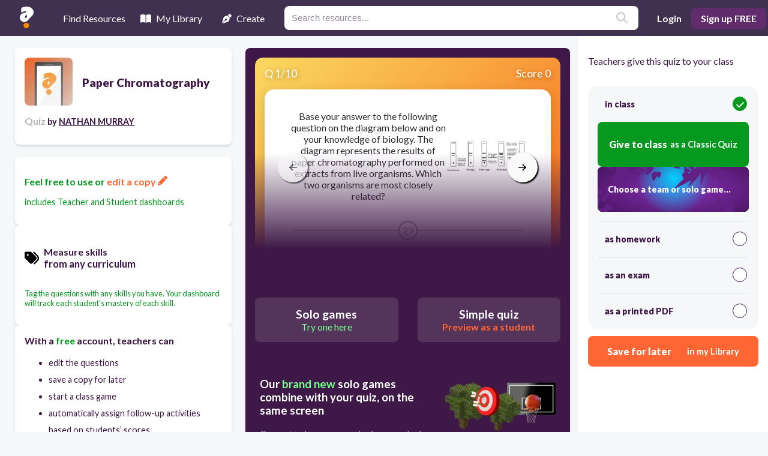

--- FILE ---
content_type: text/html; charset=utf-8
request_url: https://resources.quizalize.com/view/quiz/paper-chromatography-f1c920e3-7e79-4ac7-92ec-ffc467d14af7
body_size: 24942
content:
<!DOCTYPE html><html lang="en" class="__className_1dd84e"><head><meta charSet="utf-8"/><meta name="viewport" content="width=device-width, initial-scale=1"/><link rel="preload" as="image" imageSrcSet="/_next/image?url=https%3A%2F%2Fuploads.quizalize.com%2Feece6ebe-45e8-4b34-b495-c09efb034fb4%2Fquestion%2F528f068bebc7acd944af8a57a51895430aadc11a.JPG&amp;w=640&amp;q=75 640w, /_next/image?url=https%3A%2F%2Fuploads.quizalize.com%2Feece6ebe-45e8-4b34-b495-c09efb034fb4%2Fquestion%2F528f068bebc7acd944af8a57a51895430aadc11a.JPG&amp;w=750&amp;q=75 750w, /_next/image?url=https%3A%2F%2Fuploads.quizalize.com%2Feece6ebe-45e8-4b34-b495-c09efb034fb4%2Fquestion%2F528f068bebc7acd944af8a57a51895430aadc11a.JPG&amp;w=828&amp;q=75 828w, /_next/image?url=https%3A%2F%2Fuploads.quizalize.com%2Feece6ebe-45e8-4b34-b495-c09efb034fb4%2Fquestion%2F528f068bebc7acd944af8a57a51895430aadc11a.JPG&amp;w=1080&amp;q=75 1080w, /_next/image?url=https%3A%2F%2Fuploads.quizalize.com%2Feece6ebe-45e8-4b34-b495-c09efb034fb4%2Fquestion%2F528f068bebc7acd944af8a57a51895430aadc11a.JPG&amp;w=1200&amp;q=75 1200w, /_next/image?url=https%3A%2F%2Fuploads.quizalize.com%2Feece6ebe-45e8-4b34-b495-c09efb034fb4%2Fquestion%2F528f068bebc7acd944af8a57a51895430aadc11a.JPG&amp;w=1920&amp;q=75 1920w, /_next/image?url=https%3A%2F%2Fuploads.quizalize.com%2Feece6ebe-45e8-4b34-b495-c09efb034fb4%2Fquestion%2F528f068bebc7acd944af8a57a51895430aadc11a.JPG&amp;w=2048&amp;q=75 2048w, /_next/image?url=https%3A%2F%2Fuploads.quizalize.com%2Feece6ebe-45e8-4b34-b495-c09efb034fb4%2Fquestion%2F528f068bebc7acd944af8a57a51895430aadc11a.JPG&amp;w=3840&amp;q=75 3840w" imageSizes="100vw"/><link rel="preload" as="image" imageSrcSet="/assets/gameLinks/newBanners/small-bearzz-button-slide.svg 640w, /assets/gameLinks/newBanners/small-bearzz-button-slide.svg 750w, /assets/gameLinks/newBanners/small-bearzz-button-slide.svg 828w, /assets/gameLinks/newBanners/small-bearzz-button-slide.svg 1080w, /assets/gameLinks/newBanners/small-bearzz-button-slide.svg 1200w, /assets/gameLinks/newBanners/small-bearzz-button-slide.svg 1920w, /assets/gameLinks/newBanners/small-bearzz-button-slide.svg 2048w, /assets/gameLinks/newBanners/small-bearzz-button-slide.svg 3840w" imageSizes="100vw"/><link rel="stylesheet" href="/_next/static/css/31aa63e2fadb4339.css" data-precedence="next"/><link rel="stylesheet" href="/_next/static/css/7d080c79e7550f96.css" data-precedence="next"/><link rel="stylesheet" href="/_next/static/css/cd5dd4da1417e22e.css" data-precedence="next"/><link rel="preload" as="script" fetchPriority="low" href="/_next/static/chunks/webpack-01224bcb43a61724.js"/><script src="/_next/static/chunks/fd9d1056-55e3e33fb4269bbe.js" async=""></script><script src="/_next/static/chunks/117-04150e400a3d51f7.js" async=""></script><script src="/_next/static/chunks/main-app-33f8010a5d41522d.js" async=""></script><script src="/_next/static/chunks/218-2ba5f04438ccae57.js" async=""></script><script src="/_next/static/chunks/643-3f602cd7fb19a3a2.js" async=""></script><script src="/_next/static/chunks/app/layout-8d3a2a5c88f0ebbc.js" async=""></script><script src="/_next/static/chunks/app/not-found-61091e9b0a746dd1.js" async=""></script><script src="/_next/static/chunks/66-74995fc62cf380ae.js" async=""></script><script src="/_next/static/chunks/122-aa0e9d815641e960.js" async=""></script><script src="/_next/static/chunks/486-d7973199e5f29310.js" async=""></script><script src="/_next/static/chunks/app/view/quiz/%5BcontentSlug%5D/page-c81af514c85e6ea0.js" async=""></script><meta name="theme-color" content="#403151"/><title>Paper Chromatography | Quizalize</title><meta name="description" content="Quiz your students on Paper Chromatography practice problems using our fun classroom quiz game Quizalize and personalize your teaching."/><meta name="author" content="NATHAN MURRAY"/><meta name="keywords" content="quiz,assessment,test,practice problems,formative assessment,fun,game,classroom,mastery,google classroom"/><link rel="canonical" href="https://resources.quizalize.com/view/quiz/paper-chromatography-f1c920e3-7e79-4ac7-92ec-ffc467d14af7"/><meta property="og:title" content="Paper Chromatography | Quizalize"/><meta property="og:description" content="Quiz your students on Paper Chromatography practice problems using our fun classroom quiz game Quizalize and personalize your teaching."/><meta property="og:url" content="https://resources.quizalize.com/view/quiz/paper-chromatography-f1c920e3-7e79-4ac7-92ec-ffc467d14af7"/><meta property="og:site_name" content="Quizalize"/><meta property="og:image" content="https://cdn.quizalize.com/img/quizalize-meta-content.png"/><meta property="og:type" content="website"/><meta name="twitter:card" content="summary_large_image"/><meta name="twitter:site" content="@quizalizeapp"/><meta name="twitter:title" content="Paper Chromatography | Quizalize"/><meta name="twitter:description" content="Quiz your students on Paper Chromatography practice problems using our fun classroom quiz game Quizalize and personalize your teaching."/><meta name="twitter:image" content="https://cdn.quizalize.com/img/quizalize-meta-content.png"/><meta name="next-size-adjust"/><script src="/_next/static/chunks/polyfills-78c92fac7aa8fdd8.js" noModule=""></script></head><body><div class="Home_container__d256j"><div class="Navbar_wrapper__5LoEn"><header class="Navbar_topNavigation__8PbrP"><div class="Navbar_left__vXg3B"><div class="Navbar_logoContainer__zyNlf"><span style="box-sizing:border-box;display:inline-block;overflow:hidden;width:initial;height:initial;background:none;opacity:1;border:0;margin:0;padding:0;position:relative;max-width:100%"><span style="box-sizing:border-box;display:block;width:initial;height:initial;background:none;opacity:1;border:0;margin:0;padding:0;max-width:100%"><img style="display:block;max-width:100%;width:initial;height:initial;background:none;opacity:1;border:0;margin:0;padding:0" alt="" aria-hidden="true" src="data:image/svg+xml,%3csvg%20xmlns=%27http://www.w3.org/2000/svg%27%20version=%271.1%27%20width=%2723%27%20height=%2736%27/%3e"/></span><img alt="Quizalize logo" src="[data-uri]" decoding="async" data-nimg="intrinsic" style="position:absolute;top:0;left:0;bottom:0;right:0;box-sizing:border-box;padding:0;border:none;margin:auto;display:block;width:0;height:0;min-width:100%;max-width:100%;min-height:100%;max-height:100%"/><noscript><img alt="Quizalize logo" loading="lazy" decoding="async" data-nimg="intrinsic" style="position:absolute;top:0;left:0;bottom:0;right:0;box-sizing:border-box;padding:0;border:none;margin:auto;display:block;width:0;height:0;min-width:100%;max-width:100%;min-height:100%;max-height:100%" srcSet="/assets/quizalizeLogoSmall.svg 1x, /assets/quizalizeLogoSmall.svg 2x" src="/assets/quizalizeLogoSmall.svg"/></noscript></span></div><nav class="Navbar_nav__EEZBj"><ul class="Navbar_links__Jx_vS"><li class="Navbar_linkItem__Z27XI [object Object] " tabindex="0"><div class="Navbar_bottomBorder__ZkFJU"></div><svg xmlns="http://www.w3.org/2000/svg" viewBox="0 0 512 512" class="svgIconWrapper" fill="white"><path d="M128 32h32c17.7 0 32 14.3 32 32V96H96V64c0-17.7 14.3-32 32-32zm64 96V448c0 17.7-14.3 32-32 32H32c-17.7 0-32-14.3-32-32V388.9c0-34.6 9.4-68.6 27.2-98.3C40.9 267.8 49.7 242.4 53 216L60.5 156c2-16 15.6-28 31.8-28H192zm227.8 0c16.1 0 29.8 12 31.8 28L459 216c3.3 26.4 12.1 51.8 25.8 74.6c17.8 29.7 27.2 63.7 27.2 98.3V448c0 17.7-14.3 32-32 32H352c-17.7 0-32-14.3-32-32V128h99.8zM320 64c0-17.7 14.3-32 32-32h32c17.7 0 32 14.3 32 32V96H320V64zm-32 64V288H224V128h64z"></path></svg> <!-- -->Find Resources</li><li class="Navbar_linkItem__Z27XI [object Object] " tabindex="0"><div class="Navbar_bottomBorder__ZkFJU"></div><svg xmlns="http://www.w3.org/2000/svg" class="svgIconWrapper" fill="white" viewBox="0 0 576 512"><path d="M249.6 471.5c10.8 3.8 22.4-4.1 22.4-15.5V78.6c0-4.2-1.6-8.4-5-11C247.4 52 202.4 32 144 32C87.5 32 35.1 48.6 9 59.9c-5.6 2.4-9 8-9 14V454.1c0 11.9 12.8 20.2 24.1 16.5C55.6 460.1 105.5 448 144 448c33.9 0 79 14 105.6 23.5zm76.8 0C353 462 398.1 448 432 448c38.5 0 88.4 12.1 119.9 22.6c11.3 3.8 24.1-4.6 24.1-16.5V73.9c0-6.1-3.4-11.6-9-14C540.9 48.6 488.5 32 432 32c-58.4 0-103.4 20-123 35.6c-3.3 2.6-5 6.8-5 11V456c0 11.4 11.7 19.3 22.4 15.5z"></path></svg> <!-- -->My Library</li><li class="Navbar_linkItem__Z27XI [object Object] " tabindex="0"><div class="Navbar_bottomBorder__ZkFJU"></div><svg xmlns="http://www.w3.org/2000/svg" class="svgIconWrapper" fill="white" viewBox="0 0 512 512"><path d="M368.4 18.3L312.7 74.1 437.9 199.3l55.7-55.7c21.9-21.9 21.9-57.3 0-79.2L447.6 18.3c-21.9-21.9-57.3-21.9-79.2 0zM288 94.6l-9.2 2.8L134.7 140.6c-19.9 6-35.7 21.2-42.3 41L3.8 445.8c-3.8 11.3-1 23.9 7.3 32.4L164.7 324.7c-3-6.3-4.7-13.3-4.7-20.7c0-26.5 21.5-48 48-48s48 21.5 48 48s-21.5 48-48 48c-7.4 0-14.4-1.7-20.7-4.7L33.7 500.9c8.6 8.3 21.1 11.2 32.4 7.3l264.3-88.6c19.7-6.6 35-22.4 41-42.3l43.2-144.1 2.8-9.2L288 94.6z"></path></svg> <!-- -->Create</li></ul></nav><div class="Navbar_search__x_3Mk"><div class="Searchbar_outer__4NUxa"><form class="Searchbar_form__Ds9pc"><label class="Searchbar_label__W_AOp" for="topNav_search_input" aria-label="Resources search"></label><input class="Searchbar_searchInput__hIQQS" id="topNav_search_input" type="text" placeholder="Search resources..." name="topNav_search_input" value=""/><button class="Searchbar_submitButton__TlTc_" type="submit"><svg xmlns="http://www.w3.org/2000/svg" viewBox="0 0 512 512" class="svgIconWrapper" fill="#ccc"><path d="M416 208c0 45.9-14.9 88.3-40 122.7L502.6 457.4c12.5 12.5 12.5 32.8 0 45.3s-32.8 12.5-45.3 0L330.7 376c-34.4 25.2-76.8 40-122.7 40C93.1 416 0 322.9 0 208S93.1 0 208 0S416 93.1 416 208zM208 352c79.5 0 144-64.5 144-144s-64.5-144-144-144S64 128.5 64 208s64.5 144 144 144z"></path></svg></button></form></div></div></div><div class="Navbar_right__Sb1no"><button class="Navbar_mobileSearchButton__aviGb" aria-label="search"><svg xmlns="http://www.w3.org/2000/svg" viewBox="0 0 512 512" class="svgIconWrapper" fill="#ccc"><path d="M416 208c0 45.9-14.9 88.3-40 122.7L502.6 457.4c12.5 12.5 12.5 32.8 0 45.3s-32.8 12.5-45.3 0L330.7 376c-34.4 25.2-76.8 40-122.7 40C93.1 416 0 322.9 0 208S93.1 0 208 0S416 93.1 416 208zM208 352c79.5 0 144-64.5 144-144s-64.5-144-144-144S64 128.5 64 208s64.5 144 144 144z"></path></svg></button><button class="Navbar_logInButton__Fdy84">Login</button><button class="Navbar_signUpButton__GpdK6">Sign up FREE</button></div></header><div class="Navbar_mobileSearchBar__rYbzT "><div class="Searchbar_outer__4NUxa"><form class="Searchbar_form__Ds9pc"><label class="Searchbar_label__W_AOp" for="topNav_mobile_search_input" aria-label="Resources search"></label><input class="Searchbar_searchInput__hIQQS" id="topNav_mobile_search_input" type="text" placeholder="Search resources..." name="topNav_mobile_search_input" value=""/><button class="Searchbar_submitButton__TlTc_" type="submit"><svg xmlns="http://www.w3.org/2000/svg" viewBox="0 0 512 512" class="svgIconWrapper" fill="#ccc"><path d="M416 208c0 45.9-14.9 88.3-40 122.7L502.6 457.4c12.5 12.5 12.5 32.8 0 45.3s-32.8 12.5-45.3 0L330.7 376c-34.4 25.2-76.8 40-122.7 40C93.1 416 0 322.9 0 208S93.1 0 208 0S416 93.1 416 208zM208 352c79.5 0 144-64.5 144-144s-64.5-144-144-144S64 128.5 64 208s64.5 144 144 144z"></path></svg></button></form></div></div></div><main class="Home_main__VkIEL"><!--$--><!--$--><div class="Home_contentDetails__7mfGY"><div class="PreviewCells_previewCell__UORez"><div class="PreviewCells_titleContainer__Cyf5K"><div class="PreviewCells_thumbnail__OSocZ"><img alt="placeholder image to represent content" loading="lazy" width="80" height="80" decoding="async" data-nimg="1" style="color:transparent;border-radius:0.5rem;object-fit:contain" srcSet="/_next/image?url=%2Fassets%2Fquiz_default_logo.jpg&amp;w=96&amp;q=75 1x, /_next/image?url=%2Fassets%2Fquiz_default_logo.jpg&amp;w=256&amp;q=75 2x" src="/_next/image?url=%2Fassets%2Fquiz_default_logo.jpg&amp;w=256&amp;q=75"/></div><h1 class="PreviewCells_title__sK3JU">Paper Chromatography</h1></div><h2 class="PreviewCells_attribution__g71xD"><span class="PreviewCells_smogGray__oFBup">Quiz<!-- --> </span><span class="PreviewCells_body__T5ajH">by<!-- --> <a href="https://app.quizalize.com/resources/results?userId=10150b9f-40ea-412a-8dea-043ed1d932a9&amp;page=1"><span class="PreviewCells_underline__nEhWx">NATHAN MURRAY</span></a></span></h2></div></div><div class="Home_contentInfo__EyNbX"><div class="PreviewCells_previewCell__UORez"><div class="PreviewCells_brandGreen__iOfqY"><p class="PreviewCells_heading__7dHiJ">Feel free to use or<!-- --> <a href="#"><span class="PreviewCells_brandOrange__rcuZr">edit a copy <svg xmlns="http://www.w3.org/2000/svg" class="svgIconWrapper" fill="#ff6633" viewBox="0 0 512 512"><path d="M421.7 220.3l-11.3 11.3-22.6 22.6-205 205c-6.6 6.6-14.8 11.5-23.8 14.1L30.8 511c-8.4 2.5-17.5 .2-23.7-6.1S-1.5 489.7 1 481.2L38.7 353.1c2.6-9 7.5-17.2 14.1-23.8l205-205 22.6-22.6 11.3-11.3 33.9 33.9 62.1 62.1 33.9 33.9zM96 353.9l-9.3 9.3c-.9 .9-1.6 2.1-2 3.4l-25.3 86 86-25.3c1.3-.4 2.5-1.1 3.4-2l9.3-9.3H112c-8.8 0-16-7.2-16-16V353.9zM453.3 19.3l39.4 39.4c25 25 25 65.5 0 90.5l-14.5 14.5-22.6 22.6-11.3 11.3-33.9-33.9-62.1-62.1L314.3 67.7l11.3-11.3 22.6-22.6 14.5-14.5c25-25 65.5-25 90.5 0z"></path></svg></span></a></p><p class="PreviewCells_body__T5ajH">includes Teacher and Student dashboards</p></div></div><div class="PreviewCells_previewCell__UORez"><h3 class="PreviewCells_skillsTag__C4gNN"><svg xmlns="http://www.w3.org/2000/svg" class="svgIconWrapper PreviewCells_tagIcon__hfK3P" viewBox="0 0 512 512"><path d="M345 39.1L472.8 168.4c52.4 53 52.4 138.2 0 191.2L360.8 472.9c-9.3 9.4-24.5 9.5-33.9 .2s-9.5-24.5-.2-33.9L438.6 325.9c33.9-34.3 33.9-89.4 0-123.7L310.9 72.9c-9.3-9.4-9.2-24.6 .2-33.9s24.6-9.2 33.9 .2zM0 229.5V80C0 53.5 21.5 32 48 32H197.5c17 0 33.3 6.7 45.3 18.7l168 168c25 25 25 65.5 0 90.5L277.3 442.7c-25 25-65.5 25-90.5 0l-168-168C6.7 262.7 0 246.5 0 229.5zM144 144c0-17.7-14.3-32-32-32s-32 14.3-32 32s14.3 32 32 32s32-14.3 32-32z"></path></svg><div><div class="PreviewCells_heading__7dHiJ">Measure skills</div><div class="PreviewCells_body__T5ajH">from any curriculum</div></div></h3><div><p class="PreviewCells_tiny__SIuz1 PreviewCells_brandGreen__iOfqY">Tag the questions with any skills you have. Your dashboard will track each student&#x27;s mastery of each skill.</p></div></div><div class="PreviewMoreOptions_previewCellLeft__HKZJ0"><div class="PreviewMoreOptions_heading__CloJq">With a <span class="PreviewMoreOptions_brandGreen__3_FJ0">free</span> account, teachers can</div><ul class="PreviewMoreOptions_body__7SmPI"><li>edit the questions</li><li>save a copy for later</li><li>start a class game</li><li>automatically assign follow-up activities based on students’ scores</li><li>assign as homework</li><li>share a link with colleagues</li><li>print as a bubble sheet</li></ul><button class="PreviewMoreOptions_button__lUznJ">Improve student outcomes for free!</button></div></div><!--/$--><div class="Home_content__tkQPU"><div class="QuizViewerContainer_wrapper__x4qOv"><div class="Home_quizPlayerWrapper__RwcXN"><!--$--><div class="quizViewer_container___ytWU"><div class="carousel-root embla__container"><div class="carousel carousel-slider" style="width:100%"><button type="button" aria-label="previous slide / item" class="control-arrow control-prev control-disabled"></button><div class="slider-wrapper axis-horizontal"><ul class="slider animated" style="-webkit-transform:translate3d(0,0,0);-ms-transform:translate3d(0,0,0);-o-transform:translate3d(0,0,0);transform:translate3d(0,0,0);-webkit-transition-duration:350ms;-moz-transition-duration:350ms;-o-transition-duration:350ms;transition-duration:350ms;-ms-transition-duration:350ms"><li class="slide selected previous"><div class="quizViewerItem_previewQuestion__dHPdG embla__slide"><div class="quizViewerItem_previewQuestionHeader__NcR2M"><div>Q <!-- -->1<!-- -->/<!-- -->10</div><div>Score 0</div></div><div class="quizViewerItem_previewQuestionContainer__TFHfy"><div class=""><div class="quizViewerItem_pQImgContainer__bpnnX"><div class="quizViewerItem_pQQuestion__qrvKk">Base your answer to the following question on the diagram below and on your knowledge of biology.  The diagram represents the results of paper chromatography performed on extracts from live organisms.   Which two organisms are most closely related?</div><div class="quizViewerItem_pQImage__CRSEz"><span style="box-sizing:border-box;display:block;overflow:hidden;width:initial;height:initial;background:none;opacity:1;border:0;margin:0;padding:0;position:absolute;top:0;left:0;bottom:0;right:0"><img alt="Question Image" sizes="100vw" srcSet="/_next/image?url=https%3A%2F%2Fuploads.quizalize.com%2Feece6ebe-45e8-4b34-b495-c09efb034fb4%2Fquestion%2F528f068bebc7acd944af8a57a51895430aadc11a.JPG&amp;w=640&amp;q=75 640w, /_next/image?url=https%3A%2F%2Fuploads.quizalize.com%2Feece6ebe-45e8-4b34-b495-c09efb034fb4%2Fquestion%2F528f068bebc7acd944af8a57a51895430aadc11a.JPG&amp;w=750&amp;q=75 750w, /_next/image?url=https%3A%2F%2Fuploads.quizalize.com%2Feece6ebe-45e8-4b34-b495-c09efb034fb4%2Fquestion%2F528f068bebc7acd944af8a57a51895430aadc11a.JPG&amp;w=828&amp;q=75 828w, /_next/image?url=https%3A%2F%2Fuploads.quizalize.com%2Feece6ebe-45e8-4b34-b495-c09efb034fb4%2Fquestion%2F528f068bebc7acd944af8a57a51895430aadc11a.JPG&amp;w=1080&amp;q=75 1080w, /_next/image?url=https%3A%2F%2Fuploads.quizalize.com%2Feece6ebe-45e8-4b34-b495-c09efb034fb4%2Fquestion%2F528f068bebc7acd944af8a57a51895430aadc11a.JPG&amp;w=1200&amp;q=75 1200w, /_next/image?url=https%3A%2F%2Fuploads.quizalize.com%2Feece6ebe-45e8-4b34-b495-c09efb034fb4%2Fquestion%2F528f068bebc7acd944af8a57a51895430aadc11a.JPG&amp;w=1920&amp;q=75 1920w, /_next/image?url=https%3A%2F%2Fuploads.quizalize.com%2Feece6ebe-45e8-4b34-b495-c09efb034fb4%2Fquestion%2F528f068bebc7acd944af8a57a51895430aadc11a.JPG&amp;w=2048&amp;q=75 2048w, /_next/image?url=https%3A%2F%2Fuploads.quizalize.com%2Feece6ebe-45e8-4b34-b495-c09efb034fb4%2Fquestion%2F528f068bebc7acd944af8a57a51895430aadc11a.JPG&amp;w=3840&amp;q=75 3840w" src="/_next/image?url=https%3A%2F%2Fuploads.quizalize.com%2Feece6ebe-45e8-4b34-b495-c09efb034fb4%2Fquestion%2F528f068bebc7acd944af8a57a51895430aadc11a.JPG&amp;w=3840&amp;q=75" decoding="async" data-nimg="fill" style="position:absolute;top:0;left:0;bottom:0;right:0;box-sizing:border-box;padding:0;border:none;margin:auto;display:block;width:0;height:0;min-width:100%;max-width:100%;min-height:100%;max-height:100%;object-fit:contain"/></span></div></div><div class="quizViewerItem_countdownStyles__sQtMv"><div class="quizViewerItem_countdownLine__WRiv1"></div><div class="quizViewerItem_countdownNumber__GzIuy">29</div><div class="quizViewerItem_countdownLine__WRiv1"></div></div><div class="quizViewerItem_pQAnswerContainer__zmUgr"><div class="quizViewerAnswer_quizViewerAnswer__nxv_u">red algae and cyanobacteria</div><div class="quizViewerAnswer_quizViewerAnswer__nxv_u">brown algae and red algae</div><div class="quizViewerAnswer_quizViewerAnswer__nxv_u">red algae and spinach</div><div class="quizViewerAnswer_quizViewerAnswer__nxv_u">cyanobacteria and green algae</div></div></div></div></div></li></ul></div><button type="button" aria-label="next slide / item" class="control-arrow control-next control-disabled"></button></div></div><button class="quizViewer_navArrow__aDO74 quizViewer_navArrowLeft___lslP" disabled="" aria-label="arrow left"><svg xmlns="http://www.w3.org/2000/svg" viewBox="0 0 448 512" class="svgIconWrapper" fill="#000"><path d="M9.4 233.4c-12.5 12.5-12.5 32.8 0 45.3l160 160c12.5 12.5 32.8 12.5 45.3 0s12.5-32.8 0-45.3L109.2 288 416 288c17.7 0 32-14.3 32-32s-14.3-32-32-32l-306.7 0L214.6 118.6c12.5-12.5 12.5-32.8 0-45.3s-32.8-12.5-45.3 0l-160 160z"></path></svg></button><button class="quizViewer_navArrow__aDO74 quizViewer_navArrowRight__Nh3CN" aria-label="arrow right"><svg xmlns="http://www.w3.org/2000/svg" viewBox="0 0 448 512" class="svgIconWrapper" fill="#000"><path d="M438.6 278.6c12.5-12.5 12.5-32.8 0-45.3l-160-160c-12.5-12.5-32.8-12.5-45.3 0s-12.5 32.8 0 45.3L338.8 224 32 224c-17.7 0-32 14.3-32 32s14.3 32 32 32l306.7 0L233.4 393.4c-12.5 12.5-12.5 32.8 0 45.3s32.8 12.5 45.3 0l160-160z"></path></svg></button></div><!--/$--></div><div class="ctaButtons_wrapper__r2ncW"><button class="ctaButtons_rscButton__y4C2m ctaButtons_special__lG4_d"><span class="ctaButtons_head__GEXMA">Solo games</span><span class="ctaButtons_subhead__GbQCp">Try one here</span></button><button class="ctaButtons_rscButton__y4C2m ctaButtons_secondary__tI4XC"><span class="ctaButtons_head__GEXMA">Simple quiz</span><span class="ctaButtons_subhead__GbQCp">Preview as a student</span></button></div><div class="ctaButtons_wrapper__r2ncW"><button class="ctaButtons_rscButton__y4C2m ctaButtons_tertiary__g_Y_6"><span class="ctaButtons_head__GEXMA">Edit a copy</span><span class="ctaButtons_subhead__GbQCp">to suit your class</span></button></div><div class="QuizViewerContainer_soloPromo__GVuFQ"><div class="QuizViewerContainer_upper____K7H"><div class="QuizViewerContainer_copy___lLOP"><h3>Our <b>brand new</b> solo games combine with your quiz, on the same screen</h3><p>Correct quiz answers unlock more play!</p></div><div style="position:relative"><span style="box-sizing:border-box;display:inline-block;overflow:hidden;width:initial;height:initial;background:none;opacity:1;border:0;margin:0;padding:0;position:relative;max-width:100%"><span style="box-sizing:border-box;display:block;width:initial;height:initial;background:none;opacity:1;border:0;margin:0;padding:0;max-width:100%"><img style="display:block;max-width:100%;width:initial;height:initial;background:none;opacity:1;border:0;margin:0;padding:0" alt="" aria-hidden="true" src="data:image/svg+xml,%3csvg%20xmlns=%27http://www.w3.org/2000/svg%27%20version=%271.1%27%20width=%27260%27%20height=%27114%27/%3e"/></span><img alt="New Quizalize solo game modes" src="[data-uri]" decoding="async" data-nimg="intrinsic" style="position:absolute;top:0;left:0;bottom:0;right:0;box-sizing:border-box;padding:0;border:none;margin:auto;display:block;width:0;height:0;min-width:100%;max-width:100%;min-height:100%;max-height:100%"/><noscript><img alt="New Quizalize solo game modes" loading="lazy" decoding="async" data-nimg="intrinsic" style="position:absolute;top:0;left:0;bottom:0;right:0;box-sizing:border-box;padding:0;border:none;margin:auto;display:block;width:0;height:0;min-width:100%;max-width:100%;min-height:100%;max-height:100%" srcSet="/_next/image?url=%2Fassets%2Fsolo-games-promo.png&amp;w=384&amp;q=75 1x, /_next/image?url=%2Fassets%2Fsolo-games-promo.png&amp;w=640&amp;q=75 2x" src="/_next/image?url=%2Fassets%2Fsolo-games-promo.png&amp;w=640&amp;q=75"/></noscript></span></div></div><a href="https://games.quizalize.com/" target="_blank" rel="noreferrer"><button class="QuizViewerContainer_promoButton__FypAl">Teachers, explore our <b>epic whole class team games</b> here</button></a></div></div><div class="Home_questionListWrapper__WmiDD"><!--$--><div class="questionList_header__Xcpw6"><span>10<!-- --> questions</span><div class="questionList_toggle__Ve0ix "><svg xmlns="http://www.w3.org/2000/svg" viewBox="0 0 576 512" class="svgIconWrapper" style="margin-right:8px" fill="#552963"><path d="M288 32c-80.8 0-145.5 36.8-192.6 80.6C48.6 156 17.3 208 2.5 243.7c-3.3 7.9-3.3 16.7 0 24.6C17.3 304 48.6 356 95.4 399.4C142.5 443.2 207.2 480 288 480s145.5-36.8 192.6-80.6c46.8-43.5 78.1-95.4 93-131.1c3.3-7.9 3.3-16.7 0-24.6c-14.9-35.7-46.2-87.7-93-131.1C433.5 68.8 368.8 32 288 32zM432 256c0 79.5-64.5 144-144 144s-144-64.5-144-144s64.5-144 144-144s144 64.5 144 144zM288 192c0 35.3-28.7 64-64 64c-11.5 0-22.3-3-31.6-8.4c-.2 2.8-.4 5.5-.4 8.4c0 53 43 96 96 96s96-43 96-96s-43-96-96-96c-2.8 0-5.6 .1-8.4 .4c5.3 9.3 8.4 20.1 8.4 31.6z"></path></svg>Show<!-- --> answers</div></div><ul class="questionList_list__dXuvo"><li class="questionListItem_wrapper__maI0t"><div class="questionListItem_block__ru237 questionListItem_questionBlock__QYwRu undefined "><span class="questionListItem_label__9AeXt"><span>Q</span>1</span><div class="questionListItem_questionContent__eXUIx"><div class="questionListItem_questionCopy__uo_Iy">Base your answer to the following question on the diagram below and on your knowledge of biology.  The diagram represents the results of paper chromatography performed on extracts from live organisms.   Which two organisms are most closely related?</div><div class="questionListItem_questionImage__KmrkM"><span style="box-sizing:border-box;display:block;overflow:hidden;width:initial;height:initial;background:none;opacity:1;border:0;margin:0;padding:0;position:absolute;top:0;left:0;bottom:0;right:0"><img alt="Question Image" sizes="100vw" srcSet="/_next/image?url=https%3A%2F%2Fuploads.quizalize.com%2Feece6ebe-45e8-4b34-b495-c09efb034fb4%2Fquestion%2F528f068bebc7acd944af8a57a51895430aadc11a.JPG&amp;w=640&amp;q=75 640w, /_next/image?url=https%3A%2F%2Fuploads.quizalize.com%2Feece6ebe-45e8-4b34-b495-c09efb034fb4%2Fquestion%2F528f068bebc7acd944af8a57a51895430aadc11a.JPG&amp;w=750&amp;q=75 750w, /_next/image?url=https%3A%2F%2Fuploads.quizalize.com%2Feece6ebe-45e8-4b34-b495-c09efb034fb4%2Fquestion%2F528f068bebc7acd944af8a57a51895430aadc11a.JPG&amp;w=828&amp;q=75 828w, /_next/image?url=https%3A%2F%2Fuploads.quizalize.com%2Feece6ebe-45e8-4b34-b495-c09efb034fb4%2Fquestion%2F528f068bebc7acd944af8a57a51895430aadc11a.JPG&amp;w=1080&amp;q=75 1080w, /_next/image?url=https%3A%2F%2Fuploads.quizalize.com%2Feece6ebe-45e8-4b34-b495-c09efb034fb4%2Fquestion%2F528f068bebc7acd944af8a57a51895430aadc11a.JPG&amp;w=1200&amp;q=75 1200w, /_next/image?url=https%3A%2F%2Fuploads.quizalize.com%2Feece6ebe-45e8-4b34-b495-c09efb034fb4%2Fquestion%2F528f068bebc7acd944af8a57a51895430aadc11a.JPG&amp;w=1920&amp;q=75 1920w, /_next/image?url=https%3A%2F%2Fuploads.quizalize.com%2Feece6ebe-45e8-4b34-b495-c09efb034fb4%2Fquestion%2F528f068bebc7acd944af8a57a51895430aadc11a.JPG&amp;w=2048&amp;q=75 2048w, /_next/image?url=https%3A%2F%2Fuploads.quizalize.com%2Feece6ebe-45e8-4b34-b495-c09efb034fb4%2Fquestion%2F528f068bebc7acd944af8a57a51895430aadc11a.JPG&amp;w=3840&amp;q=75 3840w" src="/_next/image?url=https%3A%2F%2Fuploads.quizalize.com%2Feece6ebe-45e8-4b34-b495-c09efb034fb4%2Fquestion%2F528f068bebc7acd944af8a57a51895430aadc11a.JPG&amp;w=3840&amp;q=75" decoding="async" data-nimg="fill" style="position:absolute;top:0;left:0;bottom:0;right:0;box-sizing:border-box;padding:0;border:none;margin:auto;display:block;width:0;height:0;min-width:100%;max-width:100%;min-height:100%;max-height:100%;object-fit:contain"/></span></div></div></div><div class="questionListItem_answersWrapper__GdMqO "><div class="answers_block__tFiP_">red algae and cyanobacteria</div><div class="answers_block__tFiP_">brown algae and red algae</div><div class="answers_block__tFiP_">red algae and spinach</div><div class="answers_block__tFiP_">cyanobacteria and green algae</div></div><div class="questionItemControls_wrapper__nT4Ut"><div class="questionItemControls_inner__tI__N"><div class="questionItemControls_icon__igCiy questionItemControls_sorting__hJGAL"><svg xmlns="http://www.w3.org/2000/svg" class="svgIconWrapper questionItemControls_controlIcon__vXMco" viewBox="0 0 512 512"><path d="M232 120C232 106.7 242.7 96 256 96C269.3 96 280 106.7 280 120V243.2L365.3 300C376.3 307.4 379.3 322.3 371.1 333.3C364.6 344.3 349.7 347.3 338.7 339.1L242.7 275.1C236 271.5 232 264 232 255.1L232 120zM256 0C397.4 0 512 114.6 512 256C512 397.4 397.4 512 256 512C114.6 512 0 397.4 0 256C0 114.6 114.6 0 256 0zM48 256C48 370.9 141.1 464 256 464C370.9 464 464 370.9 464 256C464 141.1 370.9 48 256 48C141.1 48 48 141.1 48 256z"></path></svg>45<!-- -->s</div></div></div></li><li class="questionListItem_wrapper__maI0t"><div class="questionListItem_block__ru237 questionListItem_questionBlock__QYwRu undefined "><span class="questionListItem_label__9AeXt"><span>Q</span>2</span><div class="questionListItem_questionContent__eXUIx"><div class="questionListItem_questionCopy__uo_Iy">A laboratory setup that can be used to provide information about relationships between four plant species is represented below.  This setup is part of the technique known as</div><div class="questionListItem_questionImage__KmrkM"><span style="box-sizing:border-box;display:block;overflow:hidden;width:initial;height:initial;background:none;opacity:1;border:0;margin:0;padding:0;position:absolute;top:0;left:0;bottom:0;right:0"><img alt="Question Image" src="[data-uri]" decoding="async" data-nimg="fill" style="position:absolute;top:0;left:0;bottom:0;right:0;box-sizing:border-box;padding:0;border:none;margin:auto;display:block;width:0;height:0;min-width:100%;max-width:100%;min-height:100%;max-height:100%;object-fit:contain"/><noscript><img alt="Question Image" loading="lazy" decoding="async" data-nimg="fill" style="position:absolute;top:0;left:0;bottom:0;right:0;box-sizing:border-box;padding:0;border:none;margin:auto;display:block;width:0;height:0;min-width:100%;max-width:100%;min-height:100%;max-height:100%;object-fit:contain" sizes="100vw" srcSet="/_next/image?url=https%3A%2F%2Fuploads.quizalize.com%2Feece6ebe-45e8-4b34-b495-c09efb034fb4%2Fquestion%2Fc2af95f4a245964c3a4c6e0860fb2bd0b44c00e1.JPG&amp;w=640&amp;q=75 640w, /_next/image?url=https%3A%2F%2Fuploads.quizalize.com%2Feece6ebe-45e8-4b34-b495-c09efb034fb4%2Fquestion%2Fc2af95f4a245964c3a4c6e0860fb2bd0b44c00e1.JPG&amp;w=750&amp;q=75 750w, /_next/image?url=https%3A%2F%2Fuploads.quizalize.com%2Feece6ebe-45e8-4b34-b495-c09efb034fb4%2Fquestion%2Fc2af95f4a245964c3a4c6e0860fb2bd0b44c00e1.JPG&amp;w=828&amp;q=75 828w, /_next/image?url=https%3A%2F%2Fuploads.quizalize.com%2Feece6ebe-45e8-4b34-b495-c09efb034fb4%2Fquestion%2Fc2af95f4a245964c3a4c6e0860fb2bd0b44c00e1.JPG&amp;w=1080&amp;q=75 1080w, /_next/image?url=https%3A%2F%2Fuploads.quizalize.com%2Feece6ebe-45e8-4b34-b495-c09efb034fb4%2Fquestion%2Fc2af95f4a245964c3a4c6e0860fb2bd0b44c00e1.JPG&amp;w=1200&amp;q=75 1200w, /_next/image?url=https%3A%2F%2Fuploads.quizalize.com%2Feece6ebe-45e8-4b34-b495-c09efb034fb4%2Fquestion%2Fc2af95f4a245964c3a4c6e0860fb2bd0b44c00e1.JPG&amp;w=1920&amp;q=75 1920w, /_next/image?url=https%3A%2F%2Fuploads.quizalize.com%2Feece6ebe-45e8-4b34-b495-c09efb034fb4%2Fquestion%2Fc2af95f4a245964c3a4c6e0860fb2bd0b44c00e1.JPG&amp;w=2048&amp;q=75 2048w, /_next/image?url=https%3A%2F%2Fuploads.quizalize.com%2Feece6ebe-45e8-4b34-b495-c09efb034fb4%2Fquestion%2Fc2af95f4a245964c3a4c6e0860fb2bd0b44c00e1.JPG&amp;w=3840&amp;q=75 3840w" src="/_next/image?url=https%3A%2F%2Fuploads.quizalize.com%2Feece6ebe-45e8-4b34-b495-c09efb034fb4%2Fquestion%2Fc2af95f4a245964c3a4c6e0860fb2bd0b44c00e1.JPG&amp;w=3840&amp;q=75"/></noscript></span></div></div></div><div class="questionListItem_answersWrapper__GdMqO "><div class="answers_block__tFiP_">electrophoresis</div><div class="answers_block__tFiP_">biological staining</div><div class="answers_block__tFiP_">dissection</div><div class="answers_block__tFiP_">chromatography</div></div><div class="questionItemControls_wrapper__nT4Ut"><div class="questionItemControls_inner__tI__N"><div class="questionItemControls_icon__igCiy questionItemControls_sorting__hJGAL"><svg xmlns="http://www.w3.org/2000/svg" class="svgIconWrapper questionItemControls_controlIcon__vXMco" viewBox="0 0 512 512"><path d="M232 120C232 106.7 242.7 96 256 96C269.3 96 280 106.7 280 120V243.2L365.3 300C376.3 307.4 379.3 322.3 371.1 333.3C364.6 344.3 349.7 347.3 338.7 339.1L242.7 275.1C236 271.5 232 264 232 255.1L232 120zM256 0C397.4 0 512 114.6 512 256C512 397.4 397.4 512 256 512C114.6 512 0 397.4 0 256C0 114.6 114.6 0 256 0zM48 256C48 370.9 141.1 464 256 464C370.9 464 464 370.9 464 256C464 141.1 370.9 48 256 48C141.1 48 48 141.1 48 256z"></path></svg>45<!-- -->s</div></div></div></li><li class="questionListItem_wrapper__maI0t"><div class="questionListItem_block__ru237 questionListItem_questionBlock__QYwRu  "><span class="questionListItem_label__9AeXt"><span>Q</span>3</span><div class="questionListItem_questionContent__eXUIx"><div class="questionListItem_questionCopy__uo_Iy">Which technique could be used to separate pigments from a mixture?</div></div></div><div class="questionListItem_answersWrapper__GdMqO "><div class="answers_block__tFiP_">preparing a wet-mount slide</div><div class="answers_block__tFiP_">dissection</div><div class="answers_block__tFiP_">staining</div><div class="answers_block__tFiP_">paper chromatography</div></div><div class="questionItemControls_wrapper__nT4Ut"><div class="questionItemControls_inner__tI__N"><div class="questionItemControls_icon__igCiy questionItemControls_sorting__hJGAL"><svg xmlns="http://www.w3.org/2000/svg" class="svgIconWrapper questionItemControls_controlIcon__vXMco" viewBox="0 0 512 512"><path d="M232 120C232 106.7 242.7 96 256 96C269.3 96 280 106.7 280 120V243.2L365.3 300C376.3 307.4 379.3 322.3 371.1 333.3C364.6 344.3 349.7 347.3 338.7 339.1L242.7 275.1C236 271.5 232 264 232 255.1L232 120zM256 0C397.4 0 512 114.6 512 256C512 397.4 397.4 512 256 512C114.6 512 0 397.4 0 256C0 114.6 114.6 0 256 0zM48 256C48 370.9 141.1 464 256 464C370.9 464 464 370.9 464 256C464 141.1 370.9 48 256 48C141.1 48 48 141.1 48 256z"></path></svg>45<!-- -->s</div></div></div></li><li class="questionListItem_wrapper__maI0t"><div class="questionListItem_block__ru237 questionListItem_questionBlock__QYwRu undefined "><span class="questionListItem_label__9AeXt"><span>Q</span>4</span><div class="questionListItem_questionContent__eXUIx"><div class="questionListItem_questionCopy__uo_Iy">The diagram below represents the results of chromatography of leaf  pigments from four plant species, A, B, C, and D.
Which plant species has pigments most similar to those in A?   Support  your answer using data from the chromatogram.</div><div class="questionListItem_questionImage__KmrkM"><span style="box-sizing:border-box;display:block;overflow:hidden;width:initial;height:initial;background:none;opacity:1;border:0;margin:0;padding:0;position:absolute;top:0;left:0;bottom:0;right:0"><img alt="Question Image" src="[data-uri]" decoding="async" data-nimg="fill" style="position:absolute;top:0;left:0;bottom:0;right:0;box-sizing:border-box;padding:0;border:none;margin:auto;display:block;width:0;height:0;min-width:100%;max-width:100%;min-height:100%;max-height:100%;object-fit:contain"/><noscript><img alt="Question Image" loading="lazy" decoding="async" data-nimg="fill" style="position:absolute;top:0;left:0;bottom:0;right:0;box-sizing:border-box;padding:0;border:none;margin:auto;display:block;width:0;height:0;min-width:100%;max-width:100%;min-height:100%;max-height:100%;object-fit:contain" sizes="100vw" srcSet="/_next/image?url=https%3A%2F%2Fuploads.quizalize.com%2Feece6ebe-45e8-4b34-b495-c09efb034fb4%2Fquestion%2Ff65968a639f9f64445305ad2076beead3b4ade3c.JPG&amp;w=640&amp;q=75 640w, /_next/image?url=https%3A%2F%2Fuploads.quizalize.com%2Feece6ebe-45e8-4b34-b495-c09efb034fb4%2Fquestion%2Ff65968a639f9f64445305ad2076beead3b4ade3c.JPG&amp;w=750&amp;q=75 750w, /_next/image?url=https%3A%2F%2Fuploads.quizalize.com%2Feece6ebe-45e8-4b34-b495-c09efb034fb4%2Fquestion%2Ff65968a639f9f64445305ad2076beead3b4ade3c.JPG&amp;w=828&amp;q=75 828w, /_next/image?url=https%3A%2F%2Fuploads.quizalize.com%2Feece6ebe-45e8-4b34-b495-c09efb034fb4%2Fquestion%2Ff65968a639f9f64445305ad2076beead3b4ade3c.JPG&amp;w=1080&amp;q=75 1080w, /_next/image?url=https%3A%2F%2Fuploads.quizalize.com%2Feece6ebe-45e8-4b34-b495-c09efb034fb4%2Fquestion%2Ff65968a639f9f64445305ad2076beead3b4ade3c.JPG&amp;w=1200&amp;q=75 1200w, /_next/image?url=https%3A%2F%2Fuploads.quizalize.com%2Feece6ebe-45e8-4b34-b495-c09efb034fb4%2Fquestion%2Ff65968a639f9f64445305ad2076beead3b4ade3c.JPG&amp;w=1920&amp;q=75 1920w, /_next/image?url=https%3A%2F%2Fuploads.quizalize.com%2Feece6ebe-45e8-4b34-b495-c09efb034fb4%2Fquestion%2Ff65968a639f9f64445305ad2076beead3b4ade3c.JPG&amp;w=2048&amp;q=75 2048w, /_next/image?url=https%3A%2F%2Fuploads.quizalize.com%2Feece6ebe-45e8-4b34-b495-c09efb034fb4%2Fquestion%2Ff65968a639f9f64445305ad2076beead3b4ade3c.JPG&amp;w=3840&amp;q=75 3840w" src="/_next/image?url=https%3A%2F%2Fuploads.quizalize.com%2Feece6ebe-45e8-4b34-b495-c09efb034fb4%2Fquestion%2Ff65968a639f9f64445305ad2076beead3b4ade3c.JPG&amp;w=3840&amp;q=75"/></noscript></span></div></div></div><div class="questionListItem_answersWrapper__GdMqO "><div class="answers_block__tFiP_ answers_placeholder__TTcpR "><span class="answers_label__6ExLk"></span><svg xmlns="http://www.w3.org/2000/svg" class="undefined" viewBox="0 0 192 512" fill="#552963" stroke="#552963" stroke-width="1.5em" style="opacity:0.5;height:1em;margin-right:8px"><path d="M144 80c0 26.5-21.5 48-48 48s-48-21.5-48-48s21.5-48 48-48s48 21.5 48 48zM0 224c0-17.7 14.3-32 32-32H96c17.7 0 32 14.3 32 32V448h32c17.7 0 32 14.3 32 32s-14.3 32-32 32H32c-17.7 0-32-14.3-32-32s14.3-32 32-32H64V256H32c-17.7 0-32-14.3-32-32z"></path></svg>Users enter free text</div></div><div class="questionItemControls_wrapper__nT4Ut"><div class="questionItemControls_inner__tI__N"><div class="questionItemControls_icon__igCiy questionItemControls_sorting__hJGAL"><svg class="questionTypeIcon" width="29" height="18" viewBox="0 0 29 18" fill="none" xmlns="http://www.w3.org/2000/svg"><path d="M7.00305 5.31079H6.00305M11.0031 5.31079H10.0031M15.0031 5.31079H14.0031M19.0031 5.31079H18.0031M23.0031 5.31079H22.0031M7.00305 9.31079H6.00305M11.0031 9.31079H10.0031M15.0031 9.31079H14.0031M19.0031 9.31079H18.0031M23.0031 9.31079H22.0031M11.0031 13.3108H19.0031M3 1H26C27.1046 1 28 1.89543 28 3V15C28 16.1046 27.1046 17 26 17H3C1.89543 17 1 16.1046 1 15V3C1 1.89543 1.89543 1 3 1Z" stroke="#552963" stroke-width="2" stroke-linecap="round" stroke-linejoin="round"></path></svg>Type an Answer</div><div class="questionItemControls_icon__igCiy questionItemControls_sorting__hJGAL"><svg xmlns="http://www.w3.org/2000/svg" class="svgIconWrapper questionItemControls_controlIcon__vXMco" viewBox="0 0 512 512"><path d="M232 120C232 106.7 242.7 96 256 96C269.3 96 280 106.7 280 120V243.2L365.3 300C376.3 307.4 379.3 322.3 371.1 333.3C364.6 344.3 349.7 347.3 338.7 339.1L242.7 275.1C236 271.5 232 264 232 255.1L232 120zM256 0C397.4 0 512 114.6 512 256C512 397.4 397.4 512 256 512C114.6 512 0 397.4 0 256C0 114.6 114.6 0 256 0zM48 256C48 370.9 141.1 464 256 464C370.9 464 464 370.9 464 256C464 141.1 370.9 48 256 48C141.1 48 48 141.1 48 256z"></path></svg>45<!-- -->s</div></div></div></li><li class="questionListItem_wrapper__maI0t"><div class="questionListItem_block__ru237 questionListItem_questionBlock__QYwRu undefined "><span class="questionListItem_label__9AeXt"><span>Q</span>5</span><div class="questionListItem_questionContent__eXUIx"><div class="questionListItem_questionCopy__uo_Iy">The diagram below represents the results of a laboratory procedure.  This procedure is used to</div><div class="questionListItem_questionImage__KmrkM"><span style="box-sizing:border-box;display:block;overflow:hidden;width:initial;height:initial;background:none;opacity:1;border:0;margin:0;padding:0;position:absolute;top:0;left:0;bottom:0;right:0"><img alt="Question Image" src="[data-uri]" decoding="async" data-nimg="fill" style="position:absolute;top:0;left:0;bottom:0;right:0;box-sizing:border-box;padding:0;border:none;margin:auto;display:block;width:0;height:0;min-width:100%;max-width:100%;min-height:100%;max-height:100%;object-fit:contain"/><noscript><img alt="Question Image" loading="lazy" decoding="async" data-nimg="fill" style="position:absolute;top:0;left:0;bottom:0;right:0;box-sizing:border-box;padding:0;border:none;margin:auto;display:block;width:0;height:0;min-width:100%;max-width:100%;min-height:100%;max-height:100%;object-fit:contain" sizes="100vw" srcSet="/_next/image?url=https%3A%2F%2Fuploads.quizalize.com%2Feece6ebe-45e8-4b34-b495-c09efb034fb4%2Fquestion%2F38d9b3ef04b6d9dee0c318189fc1ba6f39bfbaa5.JPG&amp;w=640&amp;q=75 640w, /_next/image?url=https%3A%2F%2Fuploads.quizalize.com%2Feece6ebe-45e8-4b34-b495-c09efb034fb4%2Fquestion%2F38d9b3ef04b6d9dee0c318189fc1ba6f39bfbaa5.JPG&amp;w=750&amp;q=75 750w, /_next/image?url=https%3A%2F%2Fuploads.quizalize.com%2Feece6ebe-45e8-4b34-b495-c09efb034fb4%2Fquestion%2F38d9b3ef04b6d9dee0c318189fc1ba6f39bfbaa5.JPG&amp;w=828&amp;q=75 828w, /_next/image?url=https%3A%2F%2Fuploads.quizalize.com%2Feece6ebe-45e8-4b34-b495-c09efb034fb4%2Fquestion%2F38d9b3ef04b6d9dee0c318189fc1ba6f39bfbaa5.JPG&amp;w=1080&amp;q=75 1080w, /_next/image?url=https%3A%2F%2Fuploads.quizalize.com%2Feece6ebe-45e8-4b34-b495-c09efb034fb4%2Fquestion%2F38d9b3ef04b6d9dee0c318189fc1ba6f39bfbaa5.JPG&amp;w=1200&amp;q=75 1200w, /_next/image?url=https%3A%2F%2Fuploads.quizalize.com%2Feece6ebe-45e8-4b34-b495-c09efb034fb4%2Fquestion%2F38d9b3ef04b6d9dee0c318189fc1ba6f39bfbaa5.JPG&amp;w=1920&amp;q=75 1920w, /_next/image?url=https%3A%2F%2Fuploads.quizalize.com%2Feece6ebe-45e8-4b34-b495-c09efb034fb4%2Fquestion%2F38d9b3ef04b6d9dee0c318189fc1ba6f39bfbaa5.JPG&amp;w=2048&amp;q=75 2048w, /_next/image?url=https%3A%2F%2Fuploads.quizalize.com%2Feece6ebe-45e8-4b34-b495-c09efb034fb4%2Fquestion%2F38d9b3ef04b6d9dee0c318189fc1ba6f39bfbaa5.JPG&amp;w=3840&amp;q=75 3840w" src="/_next/image?url=https%3A%2F%2Fuploads.quizalize.com%2Feece6ebe-45e8-4b34-b495-c09efb034fb4%2Fquestion%2F38d9b3ef04b6d9dee0c318189fc1ba6f39bfbaa5.JPG&amp;w=3840&amp;q=75"/></noscript></span></div></div></div><div class="questionListItem_answersWrapper__GdMqO "><div class="answers_block__tFiP_">separate molecules in a liquid mixture</div><div class="answers_block__tFiP_">examine the gene sequences of organisms</div><div class="answers_block__tFiP_">determine the rate of photosynthesis in plants</div><div class="answers_block__tFiP_">detect glucose in a solution</div></div><div class="questionItemControls_wrapper__nT4Ut"><div class="questionItemControls_inner__tI__N"><div class="questionItemControls_icon__igCiy questionItemControls_sorting__hJGAL"><svg xmlns="http://www.w3.org/2000/svg" class="svgIconWrapper questionItemControls_controlIcon__vXMco" viewBox="0 0 512 512"><path d="M232 120C232 106.7 242.7 96 256 96C269.3 96 280 106.7 280 120V243.2L365.3 300C376.3 307.4 379.3 322.3 371.1 333.3C364.6 344.3 349.7 347.3 338.7 339.1L242.7 275.1C236 271.5 232 264 232 255.1L232 120zM256 0C397.4 0 512 114.6 512 256C512 397.4 397.4 512 256 512C114.6 512 0 397.4 0 256C0 114.6 114.6 0 256 0zM48 256C48 370.9 141.1 464 256 464C370.9 464 464 370.9 464 256C464 141.1 370.9 48 256 48C141.1 48 48 141.1 48 256z"></path></svg>45<!-- -->s</div></div></div></li><li class="questionListItem_wrapper__maI0t"><div class="questionListItem_block__ru237 questionListItem_questionBlock__QYwRu undefined "><span class="questionListItem_label__9AeXt"><span>Q</span>6</span><div class="questionListItem_questionContent__eXUIx"><div class="questionListItem_questionCopy__uo_Iy">The materials represented in the diagram below were used in a laboratory activity.  These materials were used to carry out the technique known as</div><div class="questionListItem_questionImage__KmrkM"><span style="box-sizing:border-box;display:block;overflow:hidden;width:initial;height:initial;background:none;opacity:1;border:0;margin:0;padding:0;position:absolute;top:0;left:0;bottom:0;right:0"><img alt="Question Image" src="[data-uri]" decoding="async" data-nimg="fill" style="position:absolute;top:0;left:0;bottom:0;right:0;box-sizing:border-box;padding:0;border:none;margin:auto;display:block;width:0;height:0;min-width:100%;max-width:100%;min-height:100%;max-height:100%;object-fit:contain"/><noscript><img alt="Question Image" loading="lazy" decoding="async" data-nimg="fill" style="position:absolute;top:0;left:0;bottom:0;right:0;box-sizing:border-box;padding:0;border:none;margin:auto;display:block;width:0;height:0;min-width:100%;max-width:100%;min-height:100%;max-height:100%;object-fit:contain" sizes="100vw" srcSet="/_next/image?url=https%3A%2F%2Fuploads.quizalize.com%2Feece6ebe-45e8-4b34-b495-c09efb034fb4%2Fquestion%2Fae34976d81cdf04cb4e517ae574d4aaa14e5f254.JPG&amp;w=640&amp;q=75 640w, /_next/image?url=https%3A%2F%2Fuploads.quizalize.com%2Feece6ebe-45e8-4b34-b495-c09efb034fb4%2Fquestion%2Fae34976d81cdf04cb4e517ae574d4aaa14e5f254.JPG&amp;w=750&amp;q=75 750w, /_next/image?url=https%3A%2F%2Fuploads.quizalize.com%2Feece6ebe-45e8-4b34-b495-c09efb034fb4%2Fquestion%2Fae34976d81cdf04cb4e517ae574d4aaa14e5f254.JPG&amp;w=828&amp;q=75 828w, /_next/image?url=https%3A%2F%2Fuploads.quizalize.com%2Feece6ebe-45e8-4b34-b495-c09efb034fb4%2Fquestion%2Fae34976d81cdf04cb4e517ae574d4aaa14e5f254.JPG&amp;w=1080&amp;q=75 1080w, /_next/image?url=https%3A%2F%2Fuploads.quizalize.com%2Feece6ebe-45e8-4b34-b495-c09efb034fb4%2Fquestion%2Fae34976d81cdf04cb4e517ae574d4aaa14e5f254.JPG&amp;w=1200&amp;q=75 1200w, /_next/image?url=https%3A%2F%2Fuploads.quizalize.com%2Feece6ebe-45e8-4b34-b495-c09efb034fb4%2Fquestion%2Fae34976d81cdf04cb4e517ae574d4aaa14e5f254.JPG&amp;w=1920&amp;q=75 1920w, /_next/image?url=https%3A%2F%2Fuploads.quizalize.com%2Feece6ebe-45e8-4b34-b495-c09efb034fb4%2Fquestion%2Fae34976d81cdf04cb4e517ae574d4aaa14e5f254.JPG&amp;w=2048&amp;q=75 2048w, /_next/image?url=https%3A%2F%2Fuploads.quizalize.com%2Feece6ebe-45e8-4b34-b495-c09efb034fb4%2Fquestion%2Fae34976d81cdf04cb4e517ae574d4aaa14e5f254.JPG&amp;w=3840&amp;q=75 3840w" src="/_next/image?url=https%3A%2F%2Fuploads.quizalize.com%2Feece6ebe-45e8-4b34-b495-c09efb034fb4%2Fquestion%2Fae34976d81cdf04cb4e517ae574d4aaa14e5f254.JPG&amp;w=3840&amp;q=75"/></noscript></span></div></div></div><div class="questionListItem_answersWrapper__GdMqO "><div class="answers_block__tFiP_">DNA staining</div><div class="answers_block__tFiP_">genetic engineering</div><div class="answers_block__tFiP_">paper chromatography</div><div class="answers_block__tFiP_">glucose testing</div></div><div class="questionItemControls_wrapper__nT4Ut"><div class="questionItemControls_inner__tI__N"><div class="questionItemControls_icon__igCiy questionItemControls_sorting__hJGAL"><svg xmlns="http://www.w3.org/2000/svg" class="svgIconWrapper questionItemControls_controlIcon__vXMco" viewBox="0 0 512 512"><path d="M232 120C232 106.7 242.7 96 256 96C269.3 96 280 106.7 280 120V243.2L365.3 300C376.3 307.4 379.3 322.3 371.1 333.3C364.6 344.3 349.7 347.3 338.7 339.1L242.7 275.1C236 271.5 232 264 232 255.1L232 120zM256 0C397.4 0 512 114.6 512 256C512 397.4 397.4 512 256 512C114.6 512 0 397.4 0 256C0 114.6 114.6 0 256 0zM48 256C48 370.9 141.1 464 256 464C370.9 464 464 370.9 464 256C464 141.1 370.9 48 256 48C141.1 48 48 141.1 48 256z"></path></svg>45<!-- -->s</div></div></div></li><li class="questionListItem_wrapper__maI0t"><div class="questionListItem_block__ru237 questionListItem_questionBlock__QYwRu undefined "><span class="questionListItem_label__9AeXt"><span>Q</span>7</span><div class="questionListItem_questionContent__eXUIx"><div class="questionListItem_questionCopy__uo_Iy">Base your answer to this question on the results of an experiment using plant pigments represented below and on your knowledge of biology.  Which phrase could be used to describe this technique?</div><div class="questionListItem_questionImage__KmrkM"><span style="box-sizing:border-box;display:block;overflow:hidden;width:initial;height:initial;background:none;opacity:1;border:0;margin:0;padding:0;position:absolute;top:0;left:0;bottom:0;right:0"><img alt="Question Image" src="[data-uri]" decoding="async" data-nimg="fill" style="position:absolute;top:0;left:0;bottom:0;right:0;box-sizing:border-box;padding:0;border:none;margin:auto;display:block;width:0;height:0;min-width:100%;max-width:100%;min-height:100%;max-height:100%;object-fit:contain"/><noscript><img alt="Question Image" loading="lazy" decoding="async" data-nimg="fill" style="position:absolute;top:0;left:0;bottom:0;right:0;box-sizing:border-box;padding:0;border:none;margin:auto;display:block;width:0;height:0;min-width:100%;max-width:100%;min-height:100%;max-height:100%;object-fit:contain" sizes="100vw" srcSet="/_next/image?url=https%3A%2F%2Fuploads.quizalize.com%2Feece6ebe-45e8-4b34-b495-c09efb034fb4%2Fquestion%2F56c6b85644f10e79ad0a480f8057164484b92e2e.JPG&amp;w=640&amp;q=75 640w, /_next/image?url=https%3A%2F%2Fuploads.quizalize.com%2Feece6ebe-45e8-4b34-b495-c09efb034fb4%2Fquestion%2F56c6b85644f10e79ad0a480f8057164484b92e2e.JPG&amp;w=750&amp;q=75 750w, /_next/image?url=https%3A%2F%2Fuploads.quizalize.com%2Feece6ebe-45e8-4b34-b495-c09efb034fb4%2Fquestion%2F56c6b85644f10e79ad0a480f8057164484b92e2e.JPG&amp;w=828&amp;q=75 828w, /_next/image?url=https%3A%2F%2Fuploads.quizalize.com%2Feece6ebe-45e8-4b34-b495-c09efb034fb4%2Fquestion%2F56c6b85644f10e79ad0a480f8057164484b92e2e.JPG&amp;w=1080&amp;q=75 1080w, /_next/image?url=https%3A%2F%2Fuploads.quizalize.com%2Feece6ebe-45e8-4b34-b495-c09efb034fb4%2Fquestion%2F56c6b85644f10e79ad0a480f8057164484b92e2e.JPG&amp;w=1200&amp;q=75 1200w, /_next/image?url=https%3A%2F%2Fuploads.quizalize.com%2Feece6ebe-45e8-4b34-b495-c09efb034fb4%2Fquestion%2F56c6b85644f10e79ad0a480f8057164484b92e2e.JPG&amp;w=1920&amp;q=75 1920w, /_next/image?url=https%3A%2F%2Fuploads.quizalize.com%2Feece6ebe-45e8-4b34-b495-c09efb034fb4%2Fquestion%2F56c6b85644f10e79ad0a480f8057164484b92e2e.JPG&amp;w=2048&amp;q=75 2048w, /_next/image?url=https%3A%2F%2Fuploads.quizalize.com%2Feece6ebe-45e8-4b34-b495-c09efb034fb4%2Fquestion%2F56c6b85644f10e79ad0a480f8057164484b92e2e.JPG&amp;w=3840&amp;q=75 3840w" src="/_next/image?url=https%3A%2F%2Fuploads.quizalize.com%2Feece6ebe-45e8-4b34-b495-c09efb034fb4%2Fquestion%2F56c6b85644f10e79ad0a480f8057164484b92e2e.JPG&amp;w=3840&amp;q=75"/></noscript></span></div></div></div><div class="questionListItem_answersWrapper__GdMqO "><div class="answers_block__tFiP_">the use of chromatography to separate molecules in a mixture</div><div class="answers_block__tFiP_">using dichotomous keys to identify plants</div><div class="answers_block__tFiP_">using indicators to determine pH</div><div class="answers_block__tFiP_">the use of cut leaves to observe certain colors</div></div><div class="questionItemControls_wrapper__nT4Ut"><div class="questionItemControls_inner__tI__N"><div class="questionItemControls_icon__igCiy questionItemControls_sorting__hJGAL"><svg xmlns="http://www.w3.org/2000/svg" class="svgIconWrapper questionItemControls_controlIcon__vXMco" viewBox="0 0 512 512"><path d="M232 120C232 106.7 242.7 96 256 96C269.3 96 280 106.7 280 120V243.2L365.3 300C376.3 307.4 379.3 322.3 371.1 333.3C364.6 344.3 349.7 347.3 338.7 339.1L242.7 275.1C236 271.5 232 264 232 255.1L232 120zM256 0C397.4 0 512 114.6 512 256C512 397.4 397.4 512 256 512C114.6 512 0 397.4 0 256C0 114.6 114.6 0 256 0zM48 256C48 370.9 141.1 464 256 464C370.9 464 464 370.9 464 256C464 141.1 370.9 48 256 48C141.1 48 48 141.1 48 256z"></path></svg>45<!-- -->s</div></div></div></li><li class="questionListItem_wrapper__maI0t"><div class="questionListItem_block__ru237 questionListItem_questionBlock__QYwRu  "><span class="questionListItem_label__9AeXt"><span>Q</span>8</span><div class="questionListItem_questionContent__eXUIx"><div class="questionListItem_questionCopy__uo_Iy">Paper chromatography is a laboratory technique that is used to</div></div></div><div class="questionListItem_answersWrapper__GdMqO "><div class="answers_block__tFiP_">separate different molecules from one another</div><div class="answers_block__tFiP_">indicate  the pH of a substance</div><div class="answers_block__tFiP_">compare relative cell size</div><div class="answers_block__tFiP_">stain cell organelles</div></div><div class="questionItemControls_wrapper__nT4Ut"><div class="questionItemControls_inner__tI__N"><div class="questionItemControls_icon__igCiy questionItemControls_sorting__hJGAL"><svg xmlns="http://www.w3.org/2000/svg" class="svgIconWrapper questionItemControls_controlIcon__vXMco" viewBox="0 0 512 512"><path d="M232 120C232 106.7 242.7 96 256 96C269.3 96 280 106.7 280 120V243.2L365.3 300C376.3 307.4 379.3 322.3 371.1 333.3C364.6 344.3 349.7 347.3 338.7 339.1L242.7 275.1C236 271.5 232 264 232 255.1L232 120zM256 0C397.4 0 512 114.6 512 256C512 397.4 397.4 512 256 512C114.6 512 0 397.4 0 256C0 114.6 114.6 0 256 0zM48 256C48 370.9 141.1 464 256 464C370.9 464 464 370.9 464 256C464 141.1 370.9 48 256 48C141.1 48 48 141.1 48 256z"></path></svg>45<!-- -->s</div></div></div></li><li class="questionListItem_wrapper__maI0t"><div class="questionListItem_block__ru237 questionListItem_questionBlock__QYwRu undefined "><span class="questionListItem_label__9AeXt"><span>Q</span>9</span><div class="questionListItem_questionContent__eXUIx"><div class="questionListItem_questionCopy__uo_Iy">The diagram below represents a laboratory apparatus.  This apparatus is used to</div><div class="questionListItem_questionImage__KmrkM"><span style="box-sizing:border-box;display:block;overflow:hidden;width:initial;height:initial;background:none;opacity:1;border:0;margin:0;padding:0;position:absolute;top:0;left:0;bottom:0;right:0"><img alt="Question Image" src="[data-uri]" decoding="async" data-nimg="fill" style="position:absolute;top:0;left:0;bottom:0;right:0;box-sizing:border-box;padding:0;border:none;margin:auto;display:block;width:0;height:0;min-width:100%;max-width:100%;min-height:100%;max-height:100%;object-fit:contain"/><noscript><img alt="Question Image" loading="lazy" decoding="async" data-nimg="fill" style="position:absolute;top:0;left:0;bottom:0;right:0;box-sizing:border-box;padding:0;border:none;margin:auto;display:block;width:0;height:0;min-width:100%;max-width:100%;min-height:100%;max-height:100%;object-fit:contain" sizes="100vw" srcSet="/_next/image?url=https%3A%2F%2Fuploads.quizalize.com%2Feece6ebe-45e8-4b34-b495-c09efb034fb4%2Fquestion%2F90cd2aac20ef35864feb77639c44eb7f6539b30c.JPG&amp;w=640&amp;q=75 640w, /_next/image?url=https%3A%2F%2Fuploads.quizalize.com%2Feece6ebe-45e8-4b34-b495-c09efb034fb4%2Fquestion%2F90cd2aac20ef35864feb77639c44eb7f6539b30c.JPG&amp;w=750&amp;q=75 750w, /_next/image?url=https%3A%2F%2Fuploads.quizalize.com%2Feece6ebe-45e8-4b34-b495-c09efb034fb4%2Fquestion%2F90cd2aac20ef35864feb77639c44eb7f6539b30c.JPG&amp;w=828&amp;q=75 828w, /_next/image?url=https%3A%2F%2Fuploads.quizalize.com%2Feece6ebe-45e8-4b34-b495-c09efb034fb4%2Fquestion%2F90cd2aac20ef35864feb77639c44eb7f6539b30c.JPG&amp;w=1080&amp;q=75 1080w, /_next/image?url=https%3A%2F%2Fuploads.quizalize.com%2Feece6ebe-45e8-4b34-b495-c09efb034fb4%2Fquestion%2F90cd2aac20ef35864feb77639c44eb7f6539b30c.JPG&amp;w=1200&amp;q=75 1200w, /_next/image?url=https%3A%2F%2Fuploads.quizalize.com%2Feece6ebe-45e8-4b34-b495-c09efb034fb4%2Fquestion%2F90cd2aac20ef35864feb77639c44eb7f6539b30c.JPG&amp;w=1920&amp;q=75 1920w, /_next/image?url=https%3A%2F%2Fuploads.quizalize.com%2Feece6ebe-45e8-4b34-b495-c09efb034fb4%2Fquestion%2F90cd2aac20ef35864feb77639c44eb7f6539b30c.JPG&amp;w=2048&amp;q=75 2048w, /_next/image?url=https%3A%2F%2Fuploads.quizalize.com%2Feece6ebe-45e8-4b34-b495-c09efb034fb4%2Fquestion%2F90cd2aac20ef35864feb77639c44eb7f6539b30c.JPG&amp;w=3840&amp;q=75 3840w" src="/_next/image?url=https%3A%2F%2Fuploads.quizalize.com%2Feece6ebe-45e8-4b34-b495-c09efb034fb4%2Fquestion%2F90cd2aac20ef35864feb77639c44eb7f6539b30c.JPG&amp;w=3840&amp;q=75"/></noscript></span></div></div></div><div class="questionListItem_answersWrapper__GdMqO "><div class="answers_block__tFiP_">identify the molecular bases in DNA</div><div class="answers_block__tFiP_">separate a mixture of plant pigments</div><div class="answers_block__tFiP_">detect chemical toxins in the air </div><div class="answers_block__tFiP_">stain specimens before observing them with a microscope</div></div><div class="questionItemControls_wrapper__nT4Ut"><div class="questionItemControls_inner__tI__N"><div class="questionItemControls_icon__igCiy questionItemControls_sorting__hJGAL"><svg xmlns="http://www.w3.org/2000/svg" class="svgIconWrapper questionItemControls_controlIcon__vXMco" viewBox="0 0 512 512"><path d="M232 120C232 106.7 242.7 96 256 96C269.3 96 280 106.7 280 120V243.2L365.3 300C376.3 307.4 379.3 322.3 371.1 333.3C364.6 344.3 349.7 347.3 338.7 339.1L242.7 275.1C236 271.5 232 264 232 255.1L232 120zM256 0C397.4 0 512 114.6 512 256C512 397.4 397.4 512 256 512C114.6 512 0 397.4 0 256C0 114.6 114.6 0 256 0zM48 256C48 370.9 141.1 464 256 464C370.9 464 464 370.9 464 256C464 141.1 370.9 48 256 48C141.1 48 48 141.1 48 256z"></path></svg>45<!-- -->s</div></div></div></li><li class="questionListItem_wrapper__maI0t"><div class="questionListItem_block__ru237 questionListItem_questionBlock__QYwRu undefined "><span class="questionListItem_label__9AeXt"><span>Q</span>10</span><div class="questionListItem_questionContent__eXUIx"><div class="questionListItem_questionCopy__uo_Iy">A chromatography setup is shown below.   Identify one error in the setup.</div><div class="questionListItem_questionImage__KmrkM"><span style="box-sizing:border-box;display:block;overflow:hidden;width:initial;height:initial;background:none;opacity:1;border:0;margin:0;padding:0;position:absolute;top:0;left:0;bottom:0;right:0"><img alt="Question Image" src="[data-uri]" decoding="async" data-nimg="fill" style="position:absolute;top:0;left:0;bottom:0;right:0;box-sizing:border-box;padding:0;border:none;margin:auto;display:block;width:0;height:0;min-width:100%;max-width:100%;min-height:100%;max-height:100%;object-fit:contain"/><noscript><img alt="Question Image" loading="lazy" decoding="async" data-nimg="fill" style="position:absolute;top:0;left:0;bottom:0;right:0;box-sizing:border-box;padding:0;border:none;margin:auto;display:block;width:0;height:0;min-width:100%;max-width:100%;min-height:100%;max-height:100%;object-fit:contain" sizes="100vw" srcSet="/_next/image?url=https%3A%2F%2Fuploads.quizalize.com%2Feece6ebe-45e8-4b34-b495-c09efb034fb4%2Fquestion%2Ff5e4beaaaf314e8da2d1c5a3cd804f0d413b4c2b.JPG&amp;w=640&amp;q=75 640w, /_next/image?url=https%3A%2F%2Fuploads.quizalize.com%2Feece6ebe-45e8-4b34-b495-c09efb034fb4%2Fquestion%2Ff5e4beaaaf314e8da2d1c5a3cd804f0d413b4c2b.JPG&amp;w=750&amp;q=75 750w, /_next/image?url=https%3A%2F%2Fuploads.quizalize.com%2Feece6ebe-45e8-4b34-b495-c09efb034fb4%2Fquestion%2Ff5e4beaaaf314e8da2d1c5a3cd804f0d413b4c2b.JPG&amp;w=828&amp;q=75 828w, /_next/image?url=https%3A%2F%2Fuploads.quizalize.com%2Feece6ebe-45e8-4b34-b495-c09efb034fb4%2Fquestion%2Ff5e4beaaaf314e8da2d1c5a3cd804f0d413b4c2b.JPG&amp;w=1080&amp;q=75 1080w, /_next/image?url=https%3A%2F%2Fuploads.quizalize.com%2Feece6ebe-45e8-4b34-b495-c09efb034fb4%2Fquestion%2Ff5e4beaaaf314e8da2d1c5a3cd804f0d413b4c2b.JPG&amp;w=1200&amp;q=75 1200w, /_next/image?url=https%3A%2F%2Fuploads.quizalize.com%2Feece6ebe-45e8-4b34-b495-c09efb034fb4%2Fquestion%2Ff5e4beaaaf314e8da2d1c5a3cd804f0d413b4c2b.JPG&amp;w=1920&amp;q=75 1920w, /_next/image?url=https%3A%2F%2Fuploads.quizalize.com%2Feece6ebe-45e8-4b34-b495-c09efb034fb4%2Fquestion%2Ff5e4beaaaf314e8da2d1c5a3cd804f0d413b4c2b.JPG&amp;w=2048&amp;q=75 2048w, /_next/image?url=https%3A%2F%2Fuploads.quizalize.com%2Feece6ebe-45e8-4b34-b495-c09efb034fb4%2Fquestion%2Ff5e4beaaaf314e8da2d1c5a3cd804f0d413b4c2b.JPG&amp;w=3840&amp;q=75 3840w" src="/_next/image?url=https%3A%2F%2Fuploads.quizalize.com%2Feece6ebe-45e8-4b34-b495-c09efb034fb4%2Fquestion%2Ff5e4beaaaf314e8da2d1c5a3cd804f0d413b4c2b.JPG&amp;w=3840&amp;q=75"/></noscript></span></div></div></div><div class="questionListItem_answersWrapper__GdMqO "><div class="answers_block__tFiP_ answers_placeholder__TTcpR "><span class="answers_label__6ExLk"></span><svg xmlns="http://www.w3.org/2000/svg" class="undefined" viewBox="0 0 192 512" fill="#552963" stroke="#552963" stroke-width="1.5em" style="opacity:0.5;height:1em;margin-right:8px"><path d="M144 80c0 26.5-21.5 48-48 48s-48-21.5-48-48s21.5-48 48-48s48 21.5 48 48zM0 224c0-17.7 14.3-32 32-32H96c17.7 0 32 14.3 32 32V448h32c17.7 0 32 14.3 32 32s-14.3 32-32 32H32c-17.7 0-32-14.3-32-32s14.3-32 32-32H64V256H32c-17.7 0-32-14.3-32-32z"></path></svg>Users enter free text</div></div><div class="questionItemControls_wrapper__nT4Ut"><div class="questionItemControls_inner__tI__N"><div class="questionItemControls_icon__igCiy questionItemControls_sorting__hJGAL"><svg class="questionTypeIcon" width="29" height="18" viewBox="0 0 29 18" fill="none" xmlns="http://www.w3.org/2000/svg"><path d="M7.00305 5.31079H6.00305M11.0031 5.31079H10.0031M15.0031 5.31079H14.0031M19.0031 5.31079H18.0031M23.0031 5.31079H22.0031M7.00305 9.31079H6.00305M11.0031 9.31079H10.0031M15.0031 9.31079H14.0031M19.0031 9.31079H18.0031M23.0031 9.31079H22.0031M11.0031 13.3108H19.0031M3 1H26C27.1046 1 28 1.89543 28 3V15C28 16.1046 27.1046 17 26 17H3C1.89543 17 1 16.1046 1 15V3C1 1.89543 1.89543 1 3 1Z" stroke="#552963" stroke-width="2" stroke-linecap="round" stroke-linejoin="round"></path></svg>Type an Answer</div><div class="questionItemControls_icon__igCiy questionItemControls_sorting__hJGAL"><svg xmlns="http://www.w3.org/2000/svg" class="svgIconWrapper questionItemControls_controlIcon__vXMco" viewBox="0 0 512 512"><path d="M232 120C232 106.7 242.7 96 256 96C269.3 96 280 106.7 280 120V243.2L365.3 300C376.3 307.4 379.3 322.3 371.1 333.3C364.6 344.3 349.7 347.3 338.7 339.1L242.7 275.1C236 271.5 232 264 232 255.1L232 120zM256 0C397.4 0 512 114.6 512 256C512 397.4 397.4 512 256 512C114.6 512 0 397.4 0 256C0 114.6 114.6 0 256 0zM48 256C48 370.9 141.1 464 256 464C370.9 464 464 370.9 464 256C464 141.1 370.9 48 256 48C141.1 48 48 141.1 48 256z"></path></svg>45<!-- -->s</div></div></div></li></ul><div></div><div class="ctaButtons_wrapper__r2ncW"><button class="ctaButtons_rscButton__y4C2m ctaButtons_special__lG4_d"><span class="ctaButtons_head__GEXMA">Solo games</span><span class="ctaButtons_subhead__GbQCp">Try one here</span></button><button class="ctaButtons_rscButton__y4C2m ctaButtons_secondary__tI4XC"><span class="ctaButtons_head__GEXMA">Simple quiz</span><span class="ctaButtons_subhead__GbQCp">Preview as a student</span></button></div><div class="ctaButtons_wrapper__r2ncW"><button class="ctaButtons_rscButton__y4C2m ctaButtons_tertiary__g_Y_6"><span class="ctaButtons_head__GEXMA">Edit a copy</span><span class="ctaButtons_subhead__GbQCp">to suit your class</span></button></div><!--/$--></div></div><!--$--><div class="Home_sidebar__5uvgt"><div class="assignCTA"><button class="assignCTA_rscButton__LbTsh assignCTA_rscButtonMobile__XdqUq"><span class="body-bold">Give to class</span></button><div class="assignCTA_actionButtonsWrapper__nsJuP assignCTA_hideButtons__VfufT"><p class="title brand-green">Teachers give this quiz to your class</p><form><div class="assignCTA_radioContainer__CZebu"><div class="assignCTA_radioShadow__DJTJI assignCTA_gamesTeaser__loS36 "><input type="radio" id="quiz" name="assign-action" checked="" value="quiz"/><label class="assignCTA_radioLabel__RVEUz" for="quiz"><span>in class</span><div class="assignCTA_check__zpuCO assignCTA_checked__KO4GI"></div></label><div class="assignCTA_buttonWrapper__FexvI false"><button class="assignCTA_rscButton__LbTsh false false" type="submit"><span class="assignCTA_labelMain__d7hQp">Give to class</span><span class="assignCTA_labelSub___uASv"></span></button><button class="gameButton_gameButton__O8ck0 false"><div class="gameButton_slide__m0svc"><span style="box-sizing:border-box;display:block;overflow:hidden;width:initial;height:initial;background:none;opacity:1;border:0;margin:0;padding:0;position:absolute;top:0;left:0;bottom:0;right:0"><img alt="slide" sizes="100vw" srcSet="/assets/gameLinks/newBanners/small-bearzz-button-slide.svg 640w, /assets/gameLinks/newBanners/small-bearzz-button-slide.svg 750w, /assets/gameLinks/newBanners/small-bearzz-button-slide.svg 828w, /assets/gameLinks/newBanners/small-bearzz-button-slide.svg 1080w, /assets/gameLinks/newBanners/small-bearzz-button-slide.svg 1200w, /assets/gameLinks/newBanners/small-bearzz-button-slide.svg 1920w, /assets/gameLinks/newBanners/small-bearzz-button-slide.svg 2048w, /assets/gameLinks/newBanners/small-bearzz-button-slide.svg 3840w" src="/assets/gameLinks/newBanners/small-bearzz-button-slide.svg" decoding="async" data-nimg="fill" style="position:absolute;top:0;left:0;bottom:0;right:0;box-sizing:border-box;padding:0;border:none;margin:auto;display:block;width:0;height:0;min-width:100%;max-width:100%;min-height:100%;max-height:100%;object-fit:cover"/></span></div><span>Choose a team or solo game...</span></button></div></div><div class="assignCTA_radioShadow__DJTJI  "><input type="radio" id="homework" name="assign-action" value="homework"/><label class="assignCTA_radioLabel__RVEUz" for="homework"><span>as homework</span><div class="assignCTA_check__zpuCO "></div></label></div><div class="assignCTA_radioShadow__DJTJI  "><input type="radio" id="exam" name="assign-action" value="exam"/><label class="assignCTA_radioLabel__RVEUz" for="exam"><span>as an exam</span><div class="assignCTA_check__zpuCO "></div></label></div><div class="assignCTA_radioShadow__DJTJI  "><input type="radio" id="print" name="assign-action" value="print"/><label class="assignCTA_radioLabel__RVEUz" for="print"><span>as a printed PDF</span><div class="assignCTA_check__zpuCO "></div></label></div></div></form><button class="assignCTA_rscButton__LbTsh assignCTA_secondary__S_x7c"><span class="assignCTA_labelMain__d7hQp">Save for later</span><span class="assignCTA_labelSub___uASv">in my Library</span></button></div></div></div><!--/$--><!--/$--></main></div><script src="/_next/static/chunks/webpack-01224bcb43a61724.js" async=""></script><script>(self.__next_f=self.__next_f||[]).push([0]);self.__next_f.push([2,null])</script><script>self.__next_f.push([1,"1:HL[\"/_next/static/media/4de1fea1a954a5b6-s.p.woff2\",\"font\",{\"crossOrigin\":\"\",\"type\":\"font/woff2\"}]\n2:HL[\"/_next/static/media/6d664cce900333ee-s.p.woff2\",\"font\",{\"crossOrigin\":\"\",\"type\":\"font/woff2\"}]\n3:HL[\"/_next/static/media/7ff6869a1704182a-s.p.woff2\",\"font\",{\"crossOrigin\":\"\",\"type\":\"font/woff2\"}]\n4:HL[\"/_next/static/css/31aa63e2fadb4339.css\",\"style\"]\n5:HL[\"/_next/static/css/7d080c79e7550f96.css\",\"style\"]\n6:HL[\"/_next/static/css/cd5dd4da1417e22e.css\",\"style\"]\n"])</script><script>self.__next_f.push([1,"7:I[2846,[],\"\"]\na:I[4707,[],\"\"]\nc:I[6423,[],\"\"]\nd:I[4111,[\"218\",\"static/chunks/218-2ba5f04438ccae57.js\",\"643\",\"static/chunks/643-3f602cd7fb19a3a2.js\",\"185\",\"static/chunks/app/layout-8d3a2a5c88f0ebbc.js\"],\"default\"]\ne:I[5447,[\"160\",\"static/chunks/app/not-found-61091e9b0a746dd1.js\"],\"default\"]\nf:I[1787,[\"218\",\"static/chunks/218-2ba5f04438ccae57.js\",\"643\",\"static/chunks/643-3f602cd7fb19a3a2.js\",\"185\",\"static/chunks/app/layout-8d3a2a5c88f0ebbc.js\"],\"default\"]\n11:I[1060,[],\"\"]\nb:[\"contentSlug\",\"paper-chromatography-f1c920e3-7e79-4ac7-92ec-ffc467d14af7\",\"d\"]\n12:[]\n"])</script><script>self.__next_f.push([1,"0:[[[\"$\",\"link\",\"0\",{\"rel\":\"stylesheet\",\"href\":\"/_next/static/css/31aa63e2fadb4339.css\",\"precedence\":\"next\",\"crossOrigin\":\"$undefined\"}],[\"$\",\"link\",\"1\",{\"rel\":\"stylesheet\",\"href\":\"/_next/static/css/7d080c79e7550f96.css\",\"precedence\":\"next\",\"crossOrigin\":\"$undefined\"}]],[\"$\",\"$L7\",null,{\"buildId\":\"kfkr2j3OtaKUf3FIO0VV-\",\"assetPrefix\":\"\",\"initialCanonicalUrl\":\"/view/quiz/paper-chromatography-f1c920e3-7e79-4ac7-92ec-ffc467d14af7\",\"initialTree\":[\"\",{\"children\":[\"view\",{\"children\":[\"quiz\",{\"children\":[[\"contentSlug\",\"paper-chromatography-f1c920e3-7e79-4ac7-92ec-ffc467d14af7\",\"d\"],{\"children\":[\"__PAGE__\",{}]}]}]}]},\"$undefined\",\"$undefined\",true],\"initialSeedData\":[\"\",{\"children\":[\"view\",{\"children\":[\"quiz\",{\"children\":[[\"contentSlug\",\"paper-chromatography-f1c920e3-7e79-4ac7-92ec-ffc467d14af7\",\"d\"],{\"children\":[\"__PAGE__\",{},[[\"$L8\",\"$L9\"],null],null]},[\"$\",\"$La\",null,{\"parallelRouterKey\":\"children\",\"segmentPath\":[\"children\",\"view\",\"children\",\"quiz\",\"children\",\"$b\",\"children\"],\"error\":\"$undefined\",\"errorStyles\":\"$undefined\",\"errorScripts\":\"$undefined\",\"template\":[\"$\",\"$Lc\",null,{}],\"templateStyles\":\"$undefined\",\"templateScripts\":\"$undefined\",\"notFound\":\"$undefined\",\"notFoundStyles\":\"$undefined\",\"styles\":[[\"$\",\"link\",\"0\",{\"rel\":\"stylesheet\",\"href\":\"/_next/static/css/cd5dd4da1417e22e.css\",\"precedence\":\"next\",\"crossOrigin\":\"$undefined\"}]]}],null]},[\"$\",\"$La\",null,{\"parallelRouterKey\":\"children\",\"segmentPath\":[\"children\",\"view\",\"children\",\"quiz\",\"children\"],\"error\":\"$undefined\",\"errorStyles\":\"$undefined\",\"errorScripts\":\"$undefined\",\"template\":[\"$\",\"$Lc\",null,{}],\"templateStyles\":\"$undefined\",\"templateScripts\":\"$undefined\",\"notFound\":\"$undefined\",\"notFoundStyles\":\"$undefined\",\"styles\":null}],null]},[\"$\",\"$La\",null,{\"parallelRouterKey\":\"children\",\"segmentPath\":[\"children\",\"view\",\"children\"],\"error\":\"$undefined\",\"errorStyles\":\"$undefined\",\"errorScripts\":\"$undefined\",\"template\":[\"$\",\"$Lc\",null,{}],\"templateStyles\":\"$undefined\",\"templateScripts\":\"$undefined\",\"notFound\":\"$undefined\",\"notFoundStyles\":\"$undefined\",\"styles\":null}],null]},[[\"$\",\"html\",null,{\"lang\":\"en\",\"className\":\"__className_1dd84e\",\"children\":[\"$\",\"body\",null,{\"children\":[\"$\",\"div\",null,{\"className\":\"Home_container__d256j\",\"children\":[[\"$\",\"$Ld\",null,{}],[\"$\",\"main\",null,{\"className\":\"Home_main__VkIEL\",\"children\":[\"$\",\"$La\",null,{\"parallelRouterKey\":\"children\",\"segmentPath\":[\"children\"],\"error\":\"$undefined\",\"errorStyles\":\"$undefined\",\"errorScripts\":\"$undefined\",\"template\":[\"$\",\"$Lc\",null,{}],\"templateStyles\":\"$undefined\",\"templateScripts\":\"$undefined\",\"notFound\":[\"$\",\"$Le\",null,{}],\"notFoundStyles\":[],\"styles\":null}]}],[\"$\",\"$Lf\",null,{}]]}]}]}],null],[[\"$\",\"div\",null,{\"children\":[\"$\",\"div\",null,{\"style\":{\"width\":\"60px\",\"height\":\"60px\",\"display\":\"flex\",\"alignItems\":\"center\",\"justifyContent\":\"center\",\"margin\":\"0 auto\"},\"children\":[\"$\",\"svg\",null,{\"xmlns\":\"http://www.w3.org/2000/svg\",\"viewBox\":\"0 0 512 512\",\"style\":{\"height\":\"100%\",\"width\":\"100%\",\"fill\":\"#ccc\"},\"className\":\"animatedSpinner\",\"children\":[\"$\",\"path\",null,{\"d\":\"M222.7 32.1c5 16.9-4.6 34.8-21.5 39.8C121.8 95.6 64 169.1 64 256c0 106 86 192 192 192s192-86 192-192c0-86.9-57.8-160.4-137.1-184.1c-16.9-5-26.6-22.9-21.5-39.8s22.9-26.6 39.8-21.5C434.9 42.1 512 140 512 256c0 141.4-114.6 256-256 256S0 397.4 0 256C0 140 77.1 42.1 182.9 10.6c16.9-5 34.8 4.6 39.8 21.5z\"}]}]}]}],[],[]]],\"couldBeIntercepted\":false,\"initialHead\":[false,\"$L10\"],\"globalErrorComponent\":\"$11\",\"missingSlots\":\"$W12\"}]]\n"])</script><script>self.__next_f.push([1,"13:\"$Sreact.suspense\"\n16:I[6106,[\"218\",\"static/chunks/218-2ba5f04438ccae57.js\",\"66\",\"static/chunks/66-74995fc62cf380ae.js\",\"122\",\"static/chunks/122-aa0e9d815641e960.js\",\"643\",\"static/chunks/643-3f602cd7fb19a3a2.js\",\"486\",\"static/chunks/486-d7973199e5f29310.js\",\"55\",\"static/chunks/app/view/quiz/%5BcontentSlug%5D/page-c81af514c85e6ea0.js\"],\"CTAButtons\"]\n17:I[5762,[\"218\",\"static/chunks/218-2ba5f04438ccae57.js\",\"66\",\"static/chunks/66-74995fc62cf380ae.js\",\"122\",\"static/chunks/122-aa0e9d815641e960.js\",\"643\",\"static/chunks/643-3f602cd7fb19a3a2.js\",\"486\",\"static/chunks/486-d7973199e5f29310.js\",\"55\",\"static/chunks/app/view/quiz/%5BcontentSlug%5D/page-c81af514c85e6ea0.js\"],\"\"]\n"])</script><script>self.__next_f.push([1,"9:[[\"$\",\"$13\",null,{\"fallback\":[\"$\",\"div\",null,{\"style\":{\"width\":\"100%\",\"height\":\"100%\",\"display\":\"flex\",\"alignItems\":\"center\",\"justifyContent\":\"center\",\"margin\":\"0 auto\"},\"children\":[\"$\",\"svg\",null,{\"xmlns\":\"http://www.w3.org/2000/svg\",\"viewBox\":\"0 0 512 512\",\"style\":{\"height\":\"60px\",\"width\":\"60px\",\"fill\":\"#ccc\"},\"className\":\"animatedSpinner\",\"children\":[\"$\",\"path\",null,{\"d\":\"M222.7 32.1c5 16.9-4.6 34.8-21.5 39.8C121.8 95.6 64 169.1 64 256c0 106 86 192 192 192s192-86 192-192c0-86.9-57.8-160.4-137.1-184.1c-16.9-5-26.6-22.9-21.5-39.8s22.9-26.6 39.8-21.5C434.9 42.1 512 140 512 256c0 141.4-114.6 256-256 256S0 397.4 0 256C0 140 77.1 42.1 182.9 10.6c16.9-5 34.8 4.6 39.8 21.5z\"}]}]}],\"children\":\"$L14\"}],[\"$\",\"div\",null,{\"className\":\"Home_content__tkQPU\",\"children\":[[\"$\",\"div\",null,{\"className\":\"QuizViewerContainer_wrapper__x4qOv\",\"children\":[[[\"$\",\"div\",null,{\"className\":\"Home_quizPlayerWrapper__RwcXN\",\"children\":[\"$\",\"$13\",null,{\"fallback\":[\"$\",\"div\",null,{\"style\":{\"width\":\"100%\",\"height\":\"100%\",\"display\":\"flex\",\"alignItems\":\"center\",\"justifyContent\":\"center\",\"margin\":\"0 auto\"},\"children\":[\"$\",\"svg\",null,{\"xmlns\":\"http://www.w3.org/2000/svg\",\"viewBox\":\"0 0 512 512\",\"style\":{\"height\":\"60px\",\"width\":\"60px\",\"fill\":\"#ccc\"},\"className\":\"animatedSpinner\",\"children\":[\"$\",\"path\",null,{\"d\":\"M222.7 32.1c5 16.9-4.6 34.8-21.5 39.8C121.8 95.6 64 169.1 64 256c0 106 86 192 192 192s192-86 192-192c0-86.9-57.8-160.4-137.1-184.1c-16.9-5-26.6-22.9-21.5-39.8s22.9-26.6 39.8-21.5C434.9 42.1 512 140 512 256c0 141.4-114.6 256-256 256S0 397.4 0 256C0 140 77.1 42.1 182.9 10.6c16.9-5 34.8 4.6 39.8 21.5z\"}]}]}],\"children\":\"$L15\"}]}],[\"$\",\"$L16\",null,{\"contentUuid\":\"f1c920e3-7e79-4ac7-92ec-ffc467d14af7\",\"isEditable\":true,\"isAccessible\":true}]],[\"$\",\"div\",null,{\"className\":\"QuizViewerContainer_soloPromo__GVuFQ\",\"children\":[[\"$\",\"div\",null,{\"className\":\"QuizViewerContainer_upper____K7H\",\"children\":[[\"$\",\"div\",null,{\"className\":\"QuizViewerContainer_copy___lLOP\",\"children\":[[\"$\",\"h3\",null,{\"children\":[\"Our \",[\"$\",\"b\",null,{\"children\":\"brand new\"}],\" solo games combine with your quiz, on the same screen\"]}],[\"$\",\"p\",null,{\"children\":\"Correct quiz answers unlock more play!\"}]]}],[\"$\",\"div\",null,{\"style\":{\"position\":\"relative\"},\"children\":[\"$\",\"$L17\",null,{\"src\":\"/assets/solo-games-promo.png\",\"alt\":\"New Quizalize solo game modes\",\"width\":260,\"height\":114}]}]]}],[\"$\",\"a\",null,{\"href\":\"https://games.quizalize.com/\",\"target\":\"_blank\",\"rel\":\"noreferrer\",\"children\":[\"$\",\"button\",null,{\"className\":\"QuizViewerContainer_promoButton__FypAl\",\"children\":[\"Teachers, explore our \",[\"$\",\"b\",null,{\"children\":\"epic whole class team games\"}],\" here\"]}]}]]}]]}],[\"$\",\"div\",null,{\"className\":\"Home_questionListWrapper__WmiDD\",\"children\":[\"$\",\"$13\",null,{\"fallback\":[\"$\",\"div\",null,{\"style\":{\"width\":\"100%\",\"height\":\"100%\",\"display\":\"flex\",\"alignItems\":\"center\",\"justifyContent\":\"center\",\"margin\":\"0 auto\"},\"children\":[\"$\",\"svg\",null,{\"xmlns\":\"http://www.w3.org/2000/svg\",\"viewBox\":\"0 0 512 512\",\"style\":{\"height\":\"60px\",\"width\":\"60px\",\"fill\":\"#ccc\"},\"className\":\"animatedSpinner\",\"children\":[\"$\",\"path\",null,{\"d\":\"M222.7 32.1c5 16.9-4.6 34.8-21.5 39.8C121.8 95.6 64 169.1 64 256c0 106 86 192 192 192s192-86 192-192c0-86.9-57.8-160.4-137.1-184.1c-16.9-5-26.6-22.9-21.5-39.8s22.9-26.6 39.8-21.5C434.9 42.1 512 140 512 256c0 141.4-114.6 256-256 256S0 397.4 0 256C0 140 77.1 42.1 182.9 10.6c16.9-5 34.8 4.6 39.8 21.5z\"}]}]}],\"children\":[\"$L18\",[\"$\",\"$L16\",null,{\"contentUuid\":\"f1c920e3-7e79-4ac7-92ec-ffc467d14af7\",\"isEditable\":true,\"isAccessible\":true}]]}]}]]}],[\"$\",\"$13\",null,{\"fallback\":[\"$\",\"div\",null,{\"style\":{\"width\":\"100%\",\"height\":\"100%\",\"display\":\"flex\",\"alignItems\":\"center\",\"justifyContent\":\"center\",\"margin\":\"0 auto\"},\"children\":[\"$\",\"svg\",null,{\"xmlns\":\"http://www.w3.org/2000/svg\",\"viewBox\":\"0 0 512 512\",\"style\":{\"height\":\"60px\",\"width\":\"60px\",\"fill\":\"#ccc\"},\"className\":\"animatedSpinner\",\"children\":[\"$\",\"path\",null,{\"d\":\"M222.7 32.1c5 16.9-4.6 34.8-21.5 39.8C121.8 95.6 64 169.1 64 256c0 106 86 192 192 192s192-86 192-192c0-86.9-57.8-160.4-137.1-184.1c-16.9-5-26.6-22.9-21.5-39.8s22.9-26.6 39.8-21.5C434.9 42.1 512 140 512 256c0 141.4-114.6 256-256 256S0 397.4 0 256C0 140 77.1 42.1 182.9 10.6c16.9-5 34.8 4.6 39.8 21.5z\"}]}]}],\"children\":\"$L19\"}]]\n"])</script><script>self.__next_f.push([1,"10:[[\"$\",\"meta\",\"0\",{\"name\":\"viewport\",\"content\":\"width=device-width, initial-scale=1\"}],[\"$\",\"meta\",\"1\",{\"name\":\"theme-color\",\"content\":\"#403151\"}],[\"$\",\"meta\",\"2\",{\"charSet\":\"utf-8\"}],[\"$\",\"title\",\"3\",{\"children\":\"Paper Chromatography | Quizalize\"}],[\"$\",\"meta\",\"4\",{\"name\":\"description\",\"content\":\"Quiz your students on Paper Chromatography practice problems using our fun classroom quiz game Quizalize and personalize your teaching.\"}],[\"$\",\"meta\",\"5\",{\"name\":\"author\",\"content\":\"NATHAN MURRAY\"}],[\"$\",\"meta\",\"6\",{\"name\":\"keywords\",\"content\":\"quiz,assessment,test,practice problems,formative assessment,fun,game,classroom,mastery,google classroom\"}],[\"$\",\"link\",\"7\",{\"rel\":\"canonical\",\"href\":\"https://resources.quizalize.com/view/quiz/paper-chromatography-f1c920e3-7e79-4ac7-92ec-ffc467d14af7\"}],[\"$\",\"meta\",\"8\",{\"property\":\"og:title\",\"content\":\"Paper Chromatography | Quizalize\"}],[\"$\",\"meta\",\"9\",{\"property\":\"og:description\",\"content\":\"Quiz your students on Paper Chromatography practice problems using our fun classroom quiz game Quizalize and personalize your teaching.\"}],[\"$\",\"meta\",\"10\",{\"property\":\"og:url\",\"content\":\"https://resources.quizalize.com/view/quiz/paper-chromatography-f1c920e3-7e79-4ac7-92ec-ffc467d14af7\"}],[\"$\",\"meta\",\"11\",{\"property\":\"og:site_name\",\"content\":\"Quizalize\"}],[\"$\",\"meta\",\"12\",{\"property\":\"og:image\",\"content\":\"https://cdn.quizalize.com/img/quizalize-meta-content.png\"}],[\"$\",\"meta\",\"13\",{\"property\":\"og:type\",\"content\":\"website\"}],[\"$\",\"meta\",\"14\",{\"name\":\"twitter:card\",\"content\":\"summary_large_image\"}],[\"$\",\"meta\",\"15\",{\"name\":\"twitter:site\",\"content\":\"@quizalizeapp\"}],[\"$\",\"meta\",\"16\",{\"name\":\"twitter:title\",\"content\":\"Paper Chromatography | Quizalize\"}],[\"$\",\"meta\",\"17\",{\"name\":\"twitter:description\",\"content\":\"Quiz your students on Paper Chromatography practice problems using our fun classroom quiz game Quizalize and personalize your teaching.\"}],[\"$\",\"meta\",\"18\",{\"name\":\"twitter:image\",\"content\":\"https://cdn.quizalize.com/img/quizalize-meta-content.png\"}],[\"$\",\"meta\",\"19\",{\"name\":\"next-size-adjust\"}]]\n"])</script><script>self.__next_f.push([1,"8:null\n"])</script><script>self.__next_f.push([1,"1a:I[5878,[\"218\",\"static/chunks/218-2ba5f04438ccae57.js\",\"66\",\"static/chunks/66-74995fc62cf380ae.js\",\"122\",\"static/chunks/122-aa0e9d815641e960.js\",\"643\",\"static/chunks/643-3f602cd7fb19a3a2.js\",\"486\",\"static/chunks/486-d7973199e5f29310.js\",\"55\",\"static/chunks/app/view/quiz/%5BcontentSlug%5D/page-c81af514c85e6ea0.js\"],\"Image\"]\n1b:I[3440,[\"218\",\"static/chunks/218-2ba5f04438ccae57.js\",\"66\",\"static/chunks/66-74995fc62cf380ae.js\",\"122\",\"static/chunks/122-aa0e9d815641e960.js\",\"643\",\"static/chunks/643-3f602cd7fb19a3a2.js\",\"486\",\"static/chunks/486-d7973199e5f29310.js\",\"55\",\"static/chunks/app/view/quiz/%5BcontentSlug%5D/page-c81af514c85e6ea0.js\"],\"default\"]\n1d:I[6515,[\"218\",\"static/chunks/218-2ba5f04438ccae57.js\",\"66\",\"static/chunks/66-74995fc62cf380ae.js\",\"122\",\"static/chunks/122-aa0e9d815641e960.js\",\"643\",\"static/chunks/643-3f602cd7fb19a3a2.js\",\"486\",\"static/chunks/486-d7973199e5f29310.js\",\"55\",\"static/chunks/app/view/quiz/%5BcontentSlug%5D/page-c81af514c85e6ea0.js\"],\"default\"]\n1e:I[1008,[\"218\",\"static/chunks/218-2ba5f04438ccae57.js\",\"66\",\"static/chunks/66-74995fc62cf380ae.js\",\"122\",\"static/chunks/122-aa0e9d815641e960.js\",\"643\",\"static/chunks/643-3f602cd7fb19a3a2.js\",\"486\",\"static/chunks/486-d7973199e5f29310.js\",\"55\",\"static/chunks/app/view/quiz/%5BcontentSlug%5D/page-c81af514c85e6ea0.js\"],\"default\"]\n"])</script><script>self.__next_f.push([1,"14:[[\"$\",\"div\",null,{\"className\":\"Home_contentDetails__7mfGY\",\"children\":[\"$\",\"div\",null,{\"className\":\"PreviewCells_previewCell__UORez\",\"children\":[[\"$\",\"div\",null,{\"className\":\"PreviewCells_titleContainer__Cyf5K\",\"children\":[[\"$\",\"div\",null,{\"className\":\"PreviewCells_thumbnail__OSocZ\",\"children\":[\"$\",\"$L1a\",null,{\"src\":\"/assets/quiz_default_logo.jpg\",\"alt\":\"placeholder image to represent content\",\"width\":80,\"height\":80,\"style\":{\"borderRadius\":\"0.5rem\",\"objectFit\":\"contain\"}}]}],[\"$\",\"h1\",null,{\"className\":\"PreviewCells_title__sK3JU\",\"children\":\"Paper Chromatography\"}]]}],[\"$\",\"h2\",null,{\"className\":\"PreviewCells_attribution__g71xD\",\"children\":[[\"$\",\"span\",null,{\"className\":\"PreviewCells_smogGray__oFBup\",\"children\":[\"Quiz\",\" \"]}],[\"$\",\"span\",null,{\"className\":\"PreviewCells_body__T5ajH\",\"children\":[\"by\",\" \",[\"$\",\"a\",null,{\"href\":\"https://app.quizalize.com/resources/results?userId=10150b9f-40ea-412a-8dea-043ed1d932a9\u0026page=1\",\"children\":[\"$\",\"span\",null,{\"className\":\"PreviewCells_underline__nEhWx\",\"children\":\"NATHAN MURRAY\"}]}]]}]]}],\"$undefined\"]}]}],[\"$\",\"div\",null,{\"className\":\"Home_contentInfo__EyNbX\",\"children\":[[\"$\",\"div\",null,{\"className\":\"PreviewCells_previewCell__UORez\",\"children\":[\"$\",\"div\",null,{\"className\":\"PreviewCells_brandGreen__iOfqY\",\"children\":[[\"$\",\"p\",null,{\"className\":\"PreviewCells_heading__7dHiJ\",\"children\":[\"Feel free to use or\",\" \",[\"$\",\"a\",null,{\"href\":\"#\",\"children\":[\"$\",\"span\",null,{\"className\":\"PreviewCells_brandOrange__rcuZr\",\"children\":[\"edit a copy \",[\"$\",\"svg\",null,{\"xmlns\":\"http://www.w3.org/2000/svg\",\"className\":\"svgIconWrapper\",\"fill\":\"#ff6633\",\"viewBox\":\"0 0 512 512\",\"children\":[\"$\",\"path\",null,{\"d\":\"M421.7 220.3l-11.3 11.3-22.6 22.6-205 205c-6.6 6.6-14.8 11.5-23.8 14.1L30.8 511c-8.4 2.5-17.5 .2-23.7-6.1S-1.5 489.7 1 481.2L38.7 353.1c2.6-9 7.5-17.2 14.1-23.8l205-205 22.6-22.6 11.3-11.3 33.9 33.9 62.1 62.1 33.9 33.9zM96 353.9l-9.3 9.3c-.9 .9-1.6 2.1-2 3.4l-25.3 86 86-25.3c1.3-.4 2.5-1.1 3.4-2l9.3-9.3H112c-8.8 0-16-7.2-16-16V353.9zM453.3 19.3l39.4 39.4c25 25 25 65.5 0 90.5l-14.5 14.5-22.6 22.6-11.3 11.3-33.9-33.9-62.1-62.1L314.3 67.7l11.3-11.3 22.6-22.6 14.5-14.5c25-25 65.5-25 90.5 0z\"}]}]]}]}]]}],[\"$\",\"p\",null,{\"className\":\"PreviewCells_body__T5ajH\",\"children\":\"includes Teacher and Student dashboards\"}]]}]}],[\"$\",\"div\",null,{\"className\":\"PreviewCells_previewCell__UORez\",\"children\":[[\"$\",\"h3\",null,{\"className\":\"PreviewCells_skillsTag__C4gNN\",\"children\":[[\"$\",\"svg\",null,{\"xmlns\":\"http://www.w3.org/2000/svg\",\"className\":\"svgIconWrapper PreviewCells_tagIcon__hfK3P\",\"viewBox\":\"0 0 512 512\",\"children\":[\"$\",\"path\",null,{\"d\":\"M345 39.1L472.8 168.4c52.4 53 52.4 138.2 0 191.2L360.8 472.9c-9.3 9.4-24.5 9.5-33.9 .2s-9.5-24.5-.2-33.9L438.6 325.9c33.9-34.3 33.9-89.4 0-123.7L310.9 72.9c-9.3-9.4-9.2-24.6 .2-33.9s24.6-9.2 33.9 .2zM0 229.5V80C0 53.5 21.5 32 48 32H197.5c17 0 33.3 6.7 45.3 18.7l168 168c25 25 25 65.5 0 90.5L277.3 442.7c-25 25-65.5 25-90.5 0l-168-168C6.7 262.7 0 246.5 0 229.5zM144 144c0-17.7-14.3-32-32-32s-32 14.3-32 32s14.3 32 32 32s32-14.3 32-32z\"}]}],[\"$\",\"div\",null,{\"children\":[[\"$\",\"div\",null,{\"className\":\"PreviewCells_heading__7dHiJ\",\"children\":\"Measure skills\"}],[\"$\",\"div\",null,{\"className\":\"PreviewCells_body__T5ajH\",\"children\":\"from any curriculum\"}]]}]]}],[\"$\",\"div\",null,{\"children\":[\"$\",\"p\",null,{\"className\":\"PreviewCells_tiny__SIuz1 PreviewCells_brandGreen__iOfqY\",\"children\":\"Tag the questions with any skills you have. Your dashboard will track each student's mastery of each skill.\"}]}]]}],[\"$\",\"div\",null,{\"className\":\"PreviewMoreOptions_previewCellLeft__HKZJ0\",\"children\":[[\"$\",\"div\",null,{\"className\":\"PreviewMoreOptions_heading__CloJq\",\"children\":[\"With a \",[\"$\",\"span\",null,{\"className\":\"PreviewMoreOptions_brandGreen__3_FJ0\",\"children\":\"free\"}],\" account, teachers can\"]}],[\"$\",\"ul\",null,{\"className\":\"PreviewMoreOptions_body__7SmPI\",\"children\":[[\"$\",\"li\",null,{\"children\":\"edit the questions\"}],[\"$\",\"li\",null,{\"children\":\"save a copy for later\"}],[\"$\",\"li\",null,{\"children\":\"start a class game\"}],[\"$\",\"li\",null,{\"children\":\"automatically assign follow-up activities based on students’ scores\"}],[\"$\",\"li\",null,{\"children\":\"assign as homework\"}],[\"$\",\"li\",null,{\"children\":\"share a link with colleagues\"}],[\"$\",\"li\",null,{\"children\":\"print as a bubble sheet\"}]]}],[\"$\",\"button\",null,{\"className\":\"PreviewMoreOptions_button__lUznJ\",\"children\":\"Improve student outcomes for free!\"}]]}]]}]]\n"])</script><script>self.__next_f.push([1,"1c:T12c9,"])</script><script>self.__next_f.push([1,"{\"questions\":[{\"alternatives\":[\"cyanobacteria and green algae\",\"brown algae and red algae\",\"red algae and spinach\"],\"question\":\"Base your answer to the following question on the diagram below and on your knowledge of biology.  The diagram represents the results of paper chromatography performed on extracts from live organisms.   Which two organisms are most closely related?\",\"answer\":\"red algae and cyanobacteria\",\"latexEnabled\":false,\"imageEnabled\":true,\"duration\":45,\"uuid\":\"50606cf0-3030-440e-a292-bf0fab63080a\",\"imageURL\":\"eece6ebe-45e8-4b34-b495-c09efb034fb4/question/528f068bebc7acd944af8a57a51895430aadc11a.JPG\"},{\"alternatives\":[\"electrophoresis\",\"dissection\",\"biological staining\"],\"question\":\"A laboratory setup that can be used to provide information about relationships between four plant species is represented below.  This setup is part of the technique known as\",\"answer\":\"chromatography\",\"latexEnabled\":false,\"imageEnabled\":true,\"duration\":45,\"uuid\":\"d722b654-48ea-4e2b-8eb7-9376ea173867\",\"imageURL\":\"eece6ebe-45e8-4b34-b495-c09efb034fb4/question/c2af95f4a245964c3a4c6e0860fb2bd0b44c00e1.JPG\"},{\"alternatives\":[\"preparing a wet-mount slide\",\"staining\",\"dissection\"],\"question\":\"Which technique could be used to separate pigments from a mixture?\",\"answer\":\"paper chromatography\",\"latexEnabled\":false,\"imageEnabled\":true,\"duration\":45,\"uuid\":\"f2a9dcdb-3e9a-4e7e-8b4f-8abc7641d5a7\"},{\"alternatives\":[\"\",\"\",\"\"],\"question\":\"The diagram below represents the results of chromatography of leaf  pigments from four plant species, A, B, C, and D.\\nWhich plant species has pigments most similar to those in A?   Support  your answer using data from the chromatogram.\",\"answer\":\"freetext://c, because c has the same segments in common with a.\",\"latexEnabled\":false,\"imageEnabled\":true,\"duration\":45,\"uuid\":\"824db3f6-d1b3-450b-9d2c-348b52f8b393\",\"imageURL\":\"eece6ebe-45e8-4b34-b495-c09efb034fb4/question/f65968a639f9f64445305ad2076beead3b4ade3c.JPG\"},{\"alternatives\":[\"determine the rate of photosynthesis in plants\",\"detect glucose in a solution\",\"examine the gene sequences of organisms\"],\"question\":\"The diagram below represents the results of a laboratory procedure.  This procedure is used to\",\"answer\":\"separate molecules in a liquid mixture\",\"latexEnabled\":false,\"imageEnabled\":true,\"duration\":45,\"uuid\":\"4ff37b9e-25c7-4202-a6f3-18934ec83de7\",\"imageURL\":\"eece6ebe-45e8-4b34-b495-c09efb034fb4/question/38d9b3ef04b6d9dee0c318189fc1ba6f39bfbaa5.JPG\"},{\"alternatives\":[\"DNA staining\",\"genetic engineering\",\"glucose testing\"],\"question\":\"The materials represented in the diagram below were used in a laboratory activity.  These materials were used to carry out the technique known as\",\"answer\":\"paper chromatography\",\"latexEnabled\":false,\"imageEnabled\":true,\"duration\":45,\"uuid\":\"ae5c4f3c-9564-4745-84f9-17b71dbcb533\",\"imageURL\":\"eece6ebe-45e8-4b34-b495-c09efb034fb4/question/ae34976d81cdf04cb4e517ae574d4aaa14e5f254.JPG\"},{\"alternatives\":[\"the use of cut leaves to observe certain colors\",\"using indicators to determine pH\",\"using dichotomous keys to identify plants\"],\"question\":\"Base your answer to this question on the results of an experiment using plant pigments represented below and on your knowledge of biology.  Which phrase could be used to describe this technique?\",\"answer\":\"the use of chromatography to separate molecules in a mixture\",\"latexEnabled\":false,\"imageEnabled\":true,\"duration\":45,\"uuid\":\"94ad0d6d-c5cd-4354-9dce-8555f74af01e\",\"imageURL\":\"eece6ebe-45e8-4b34-b495-c09efb034fb4/question/56c6b85644f10e79ad0a480f8057164484b92e2e.JPG\"},{\"alternatives\":[\"stain cell organelles\",\"indicate  the pH of a substance\",\"compare relative cell size\"],\"question\":\"Paper chromatography is a laboratory technique that is used to\",\"answer\":\"separate different molecules from one another\",\"latexEnabled\":false,\"imageEnabled\":true,\"duration\":45,\"uuid\":\"03cabb67-446c-46a0-a0f4-13bacee38b52\"},{\"alternatives\":[\"identify the molecular bases in DNA\",\"stain specimens before observing them with a microscope\",\"detect chemical toxins in the air \"],\"question\":\"The diagram below represents a laboratory apparatus.  This apparatus is used to\",\"answer\":\"separate a mixture of plant pigments\",\"latexEnabled\":false,\"imageEnabled\":true,\"duration\":45,\"uuid\":\"2eb0fea9-b356-4f76-8aaa-e6e54a8dcd16\",\"imageURL\":\"eece6ebe-45e8-4b34-b495-c09efb034fb4/question/90cd2aac20ef35864feb77639c44eb7f6539b30c.JPG\"},{\"alternatives\":[\"\",\"\",\"\"],\"question\":\"A chromatography setup is shown below.   Identify one error in the setup.\",\"answer\":\"freetextm://there is too much solvent: the pigment is too low on the strip\",\"latexEnabled\":false,\"imageEnabled\":true,\"duration\":45,\"uuid\":\"92e032ee-6300-4780-bffd-b30e38d28e8b\",\"imageURL\":\"eece6ebe-45e8-4b34-b495-c09efb034fb4/question/f5e4beaaaf314e8da2d1c5a3cd804f0d413b4c2b.JPG\"}]}"])</script><script>self.__next_f.push([1,"19:[\"$\",\"$L1b\",null,{\"contentData\":{\"__typename\":\"Content\",\"id\":\"Q29udGVudDpmMWM5MjBlMy03ZTc5LTRhYzctOTJlYy1mZmM0NjdkMTRhZjc=\",\"name\":\"Paper Chromatography\",\"uuid\":\"f1c920e3-7e79-4ac7-92ec-ffc467d14af7\",\"type\":\"quiz\",\"profileId\":\"eece6ebe-45e8-4b34-b495-c09efb034fb4\",\"contentUrl\":\"https://app.quizalize.com/view/quiz/paper-chromatography-f1c920e3-7e79-4ac7-92ec-ffc467d14af7\",\"author\":{\"__typename\":\"Author\",\"uuid\":\"10150b9f-40ea-412a-8dea-043ed1d932a9\",\"profile\":{\"__typename\":\"AuthorProfile\",\"name\":\"NATHAN MURRAY\"}},\"app\":{\"__typename\":\"App\",\"name\":\"Quizalize\",\"id\":\"QXBwOjcyMDY0ZjFmLTJjZjgtNDgxOS1hM2Q1LTExOTNlNTJkOTI4Yw==\"},\"meta\":{\"__typename\":\"ContentMeta\",\"profileId\":\"eece6ebe-45e8-4b34-b495-c09efb034fb4\",\"category\":\"\",\"imageUrl\":null,\"privacy\":\"public\",\"description\":\"\",\"originalQuizId\":null,\"originalContentId\":null,\"duplicate\":null,\"authorName\":null,\"deleted\":null},\"payload\":\"$1c\",\"isOwn\":false,\"isAccessible\":true,\"isEditable\":true,\"vendor\":null,\"curriculumMeta\":{\"__typename\":\"ContentCurriculumMeta\",\"skills\":[],\"course\":null}},\"rawGameAppData\":[{\"__typename\":\"App\",\"uuid\":\"10e8363f-76dd-48e3-bf31-c404f25d3ad8\",\"name\":\"Battlerzz\",\"gameConfigs\":[{\"__typename\":\"AppGameConfig\",\"uuid\":\"2037fe20-8b46-445a-8b29-c5e0bc473926\",\"gameMode\":\"TEAM_V_TEAM\",\"launchURL\":\"https://battlerzz.quizalize.com/play\",\"maxTeams\":20,\"minTeams\":2,\"maxPlayers\":200,\"minPlayers\":2,\"defaultTeams\":4,\"playerLaunchURL\":null,\"isResumable\":true}]},{\"__typename\":\"App\",\"uuid\":\"4a5ba41a-2c21-43b1-811d-206834930979\",\"name\":\"Kleo the Koala\",\"gameConfigs\":[{\"__typename\":\"AppGameConfig\",\"uuid\":\"2ce23cc2-0ed0-407e-af7d-3755726ee000\",\"gameMode\":\"TEAM_V_TEAM\",\"launchURL\":\"https://kleo.quizalize.com\",\"maxTeams\":2,\"minTeams\":2,\"maxPlayers\":200,\"minPlayers\":2,\"defaultTeams\":2,\"playerLaunchURL\":null,\"isResumable\":false}]},{\"__typename\":\"App\",\"uuid\":\"e4ec13ed-cc15-42c7-8c35-d19bede48e44\",\"name\":\"Bearzz\",\"gameConfigs\":[{\"__typename\":\"AppGameConfig\",\"uuid\":\"26fdcb6f-8d9e-4f5e-a838-382495775792\",\"gameMode\":\"TEAM_V_TEAM\",\"launchURL\":\"https://bearzz.quizalize.com/play\",\"maxTeams\":2,\"minTeams\":2,\"maxPlayers\":200,\"minPlayers\":2,\"defaultTeams\":2,\"playerLaunchURL\":null,\"isResumable\":true}]},{\"__typename\":\"App\",\"uuid\":\"2152468f-fb87-41fe-aa90-767ee37d5237\",\"name\":\"Rockzz\",\"gameConfigs\":[{\"__typename\":\"AppGameConfig\",\"uuid\":\"7977ff07-b51a-4211-8bd5-e134fe549c6b\",\"gameMode\":\"TEAM_V_TEAM\",\"launchURL\":\"https://rockzz.quizalize.com/play\",\"maxTeams\":2,\"minTeams\":2,\"maxPlayers\":200,\"minPlayers\":2,\"defaultTeams\":2,\"playerLaunchURL\":null,\"isResumable\":null}]},{\"__typename\":\"App\",\"uuid\":\"0ecf9272-d114-49ab-90d6-f4f82dc53ac1\",\"name\":\"Goalzz\",\"gameConfigs\":[{\"__typename\":\"AppGameConfig\",\"uuid\":\"05b7801b-4d1b-45ba-bb1b-0bb02553956d\",\"gameMode\":\"TEAM_V_TEAM\",\"launchURL\":\"https://goalzz.quizalize.com/play\",\"maxTeams\":2,\"minTeams\":2,\"maxPlayers\":200,\"minPlayers\":2,\"defaultTeams\":2,\"playerLaunchURL\":null,\"isResumable\":null}]},{\"__typename\":\"App\",\"uuid\":\"2876fd20-85c0-4faa-8edf-8b2e07c115f3\",\"name\":\"Hoopzz\",\"gameConfigs\":[{\"__typename\":\"AppGameConfig\",\"uuid\":\"8c081c37-70c6-4f43-9494-3e7e6980909b\",\"gameMode\":\"TEAM_V_TEAM\",\"launchURL\":\"https://hoopzz.quizalize.com/play\",\"maxTeams\":20,\"minTeams\":2,\"maxPlayers\":200,\"minPlayers\":2,\"defaultTeams\":2,\"playerLaunchURL\":null,\"isResumable\":null},{\"__typename\":\"AppGameConfig\",\"uuid\":\"f39cc18b-6738-4187-998b-758d432cbbb2\",\"gameMode\":\"CLASS_V_COMPUTER\",\"launchURL\":\"https://hoopzz.quizalize.com/play\",\"maxTeams\":null,\"minTeams\":null,\"maxPlayers\":200,\"minPlayers\":2,\"defaultTeams\":null,\"playerLaunchURL\":null,\"isResumable\":null},{\"__typename\":\"AppGameConfig\",\"uuid\":\"ac88ee51-fad4-4cfd-bfe8-8dbb1de8dbbd\",\"gameMode\":\"SINGLE_PLAYER\",\"launchURL\":null,\"maxTeams\":1,\"minTeams\":1,\"maxPlayers\":1,\"minPlayers\":1,\"defaultTeams\":1,\"playerLaunchURL\":\"https://hoopzz-solo.quizalize.com/player\",\"isResumable\":null}]},{\"__typename\":\"App\",\"uuid\":\"8c194a8f-0696-4730-8b37-a2f8bf738ca6\",\"name\":\"Leaderboard\",\"gameConfigs\":[{\"__typename\":\"AppGameConfig\",\"uuid\":\"606ccab7-c7f3-49b8-9668-4d5861956dff\",\"gameMode\":\"CLASS_V_COMPUTER\",\"launchURL\":\"https://leaderboard.quizalize.com/setup\",\"maxTeams\":4,\"minTeams\":1,\"maxPlayers\":200,\"minPlayers\":2,\"defaultTeams\":null,\"playerLaunchURL\":null,\"isResumable\":null}]},{\"__typename\":\"App\",\"uuid\":\"d4584bb4-5c99-4b82-9ed5-bb78427108cd\",\"name\":\"First to Flag\",\"gameConfigs\":[{\"__typename\":\"AppGameConfig\",\"uuid\":\"acfa03a8-4d24-4341-997f-ad7fabe63ba2\",\"gameMode\":\"TEAM_V_TEAM\",\"launchURL\":\"https://game.quizalize.com/setup\",\"maxTeams\":20,\"minTeams\":2,\"maxPlayers\":200,\"minPlayers\":2,\"defaultTeams\":2,\"playerLaunchURL\":null,\"isResumable\":null}]},{\"__typename\":\"App\",\"uuid\":\"ecf0f9ff-6455-4ab2-90d5-2923d3497dee\",\"name\":\"Blockerzz\",\"gameConfigs\":[{\"__typename\":\"AppGameConfig\",\"uuid\":\"f78729f8-da19-4bc0-8e34-044532a9c325\",\"gameMode\":\"SINGLE_PLAYER\",\"launchURL\":null,\"maxTeams\":1,\"minTeams\":1,\"maxPlayers\":1,\"minPlayers\":1,\"defaultTeams\":1,\"playerLaunchURL\":\"https://blockerzz.quizalize.com/player\",\"isResumable\":null}]},{\"__typename\":\"App\",\"uuid\":\"43c8a7e1-ca83-4edc-b59d-5bc0808b87af\",\"name\":\"CurveBall\",\"gameConfigs\":[{\"__typename\":\"AppGameConfig\",\"uuid\":\"6db6081d-f200-4dd3-be5a-0edd974aeb0e\",\"gameMode\":\"SINGLE_PLAYER\",\"launchURL\":null,\"maxTeams\":1,\"minTeams\":1,\"maxPlayers\":1,\"minPlayers\":1,\"defaultTeams\":1,\"playerLaunchURL\":\"https://mini-games.quizalize.com/player\",\"isResumable\":null}]},{\"__typename\":\"App\",\"uuid\":\"5f0a5477-4b3b-468f-aca0-1eeac3e31714\",\"name\":\"The Sorcerer\",\"gameConfigs\":[{\"__typename\":\"AppGameConfig\",\"uuid\":\"8cb4578f-6c32-486b-b7e9-7886b3d62137\",\"gameMode\":\"SINGLE_PLAYER\",\"launchURL\":null,\"maxTeams\":1,\"minTeams\":1,\"maxPlayers\":1,\"minPlayers\":1,\"defaultTeams\":1,\"playerLaunchURL\":\"https://sorcerer.quizalize.com\",\"isResumable\":null}]}]}]\n"])</script><script>self.__next_f.push([1,"15:[\"$\",\"$L1d\",null,{\"questionList\":[{\"uuid\":\"50606cf0-3030-440e-a292-bf0fab63080a\",\"type\":\"default_question\",\"question\":\"Base your answer to the following question on the diagram below and on your knowledge of biology.  The diagram represents the results of paper chromatography performed on extracts from live organisms.   Which two organisms are most closely related?\",\"answers\":[{\"answer\":\"red algae and cyanobacteria\",\"isImage\":false,\"isLatex\":false,\"isBoolean\":false,\"isCorrect\":true},{\"answer\":\"brown algae and red algae\",\"isImage\":false,\"isLatex\":false,\"isBoolean\":false,\"isCorrect\":false},{\"answer\":\"red algae and spinach\",\"isImage\":false,\"isLatex\":false,\"isBoolean\":false,\"isCorrect\":false},{\"answer\":\"cyanobacteria and green algae\",\"isImage\":false,\"isLatex\":false,\"isBoolean\":false,\"isCorrect\":false}],\"duration\":45,\"isHtmlEnabled\":false,\"isAudioEnabled\":false,\"isLatexEnabled\":false,\"isPdfEnabled\":false,\"isTextToSpeechEnabled\":false,\"imageUrl\":\"https://uploads.quizalize.com/eece6ebe-45e8-4b34-b495-c09efb034fb4/question/528f068bebc7acd944af8a57a51895430aadc11a.JPG\",\"audioUrl\":\"$undefined\",\"answerPositions\":\"$undefined\",\"skillId\":\"$undefined\",\"skillName\":\"\"},{\"uuid\":\"d722b654-48ea-4e2b-8eb7-9376ea173867\",\"type\":\"default_question\",\"question\":\"A laboratory setup that can be used to provide information about relationships between four plant species is represented below.  This setup is part of the technique known as\",\"answers\":[{\"answer\":\"electrophoresis\",\"isImage\":false,\"isLatex\":false,\"isBoolean\":false,\"isCorrect\":false},{\"answer\":\"biological staining\",\"isImage\":false,\"isLatex\":false,\"isBoolean\":false,\"isCorrect\":false},{\"answer\":\"dissection\",\"isImage\":false,\"isLatex\":false,\"isBoolean\":false,\"isCorrect\":false},{\"answer\":\"chromatography\",\"isImage\":false,\"isLatex\":false,\"isBoolean\":false,\"isCorrect\":true}],\"duration\":45,\"isHtmlEnabled\":false,\"isAudioEnabled\":false,\"isLatexEnabled\":false,\"isPdfEnabled\":false,\"isTextToSpeechEnabled\":false,\"imageUrl\":\"https://uploads.quizalize.com/eece6ebe-45e8-4b34-b495-c09efb034fb4/question/c2af95f4a245964c3a4c6e0860fb2bd0b44c00e1.JPG\",\"audioUrl\":\"$undefined\",\"answerPositions\":\"$undefined\",\"skillId\":\"$undefined\",\"skillName\":\"\"},{\"uuid\":\"f2a9dcdb-3e9a-4e7e-8b4f-8abc7641d5a7\",\"type\":\"default_question\",\"question\":\"Which technique could be used to separate pigments from a mixture?\",\"answers\":[{\"answer\":\"preparing a wet-mount slide\",\"isImage\":false,\"isLatex\":false,\"isBoolean\":false,\"isCorrect\":false},{\"answer\":\"dissection\",\"isImage\":false,\"isLatex\":false,\"isBoolean\":false,\"isCorrect\":false},{\"answer\":\"staining\",\"isImage\":false,\"isLatex\":false,\"isBoolean\":false,\"isCorrect\":false},{\"answer\":\"paper chromatography\",\"isImage\":false,\"isLatex\":false,\"isBoolean\":false,\"isCorrect\":true}],\"duration\":45,\"isHtmlEnabled\":false,\"isAudioEnabled\":false,\"isLatexEnabled\":false,\"isPdfEnabled\":false,\"isTextToSpeechEnabled\":false,\"imageUrl\":\"$undefined\",\"audioUrl\":\"$undefined\",\"answerPositions\":\"$undefined\",\"skillId\":\"$undefined\",\"skillName\":\"\"},{\"uuid\":\"824db3f6-d1b3-450b-9d2c-348b52f8b393\",\"type\":\"free_text_question\",\"question\":\"The diagram below represents the results of chromatography of leaf  pigments from four plant species, A, B, C, and D.\\nWhich plant species has pigments most similar to those in A?   Support  your answer using data from the chromatogram.\",\"answers\":[{\"answer\":\"c, because c has the same segments in common with a.\",\"isImage\":false,\"isLatex\":false,\"isBoolean\":false,\"isCorrect\":true}],\"duration\":45,\"isHtmlEnabled\":false,\"isAudioEnabled\":false,\"isLatexEnabled\":false,\"isPdfEnabled\":false,\"isTextToSpeechEnabled\":false,\"imageUrl\":\"https://uploads.quizalize.com/eece6ebe-45e8-4b34-b495-c09efb034fb4/question/f65968a639f9f64445305ad2076beead3b4ade3c.JPG\",\"audioUrl\":\"$undefined\",\"answerPositions\":\"$undefined\",\"skillId\":\"$undefined\",\"skillName\":\"\"},{\"uuid\":\"4ff37b9e-25c7-4202-a6f3-18934ec83de7\",\"type\":\"default_question\",\"question\":\"The diagram below represents the results of a laboratory procedure.  This procedure is used to\",\"answers\":[{\"answer\":\"separate molecules in a liquid mixture\",\"isImage\":false,\"isLatex\":false,\"isBoolean\":false,\"isCorrect\":true},{\"answer\":\"examine the gene sequences of organisms\",\"isImage\":false,\"isLatex\":false,\"isBoolean\":false,\"isCorrect\":false},{\"answer\":\"determine the rate of photosynthesis in plants\",\"isImage\":false,\"isLatex\":false,\"isBoolean\":false,\"isCorrect\":false},{\"answer\":\"detect glucose in a solution\",\"isImage\":false,\"isLatex\":false,\"isBoolean\":false,\"isCorrect\":false}],\"duration\":45,\"isHtmlEnabled\":false,\"isAudioEnabled\":false,\"isLatexEnabled\":false,\"isPdfEnabled\":false,\"isTextToSpeechEnabled\":false,\"imageUrl\":\"https://uploads.quizalize.com/eece6ebe-45e8-4b34-b495-c09efb034fb4/question/38d9b3ef04b6d9dee0c318189fc1ba6f39bfbaa5.JPG\",\"audioUrl\":\"$undefined\",\"answerPositions\":\"$undefined\",\"skillId\":\"$undefined\",\"skillName\":\"\"},{\"uuid\":\"ae5c4f3c-9564-4745-84f9-17b71dbcb533\",\"type\":\"default_question\",\"question\":\"The materials represented in the diagram below were used in a laboratory activity.  These materials were used to carry out the technique known as\",\"answers\":[{\"answer\":\"DNA staining\",\"isImage\":false,\"isLatex\":false,\"isBoolean\":false,\"isCorrect\":false},{\"answer\":\"genetic engineering\",\"isImage\":false,\"isLatex\":false,\"isBoolean\":false,\"isCorrect\":false},{\"answer\":\"paper chromatography\",\"isImage\":false,\"isLatex\":false,\"isBoolean\":false,\"isCorrect\":true},{\"answer\":\"glucose testing\",\"isImage\":false,\"isLatex\":false,\"isBoolean\":false,\"isCorrect\":false}],\"duration\":45,\"isHtmlEnabled\":false,\"isAudioEnabled\":false,\"isLatexEnabled\":false,\"isPdfEnabled\":false,\"isTextToSpeechEnabled\":false,\"imageUrl\":\"https://uploads.quizalize.com/eece6ebe-45e8-4b34-b495-c09efb034fb4/question/ae34976d81cdf04cb4e517ae574d4aaa14e5f254.JPG\",\"audioUrl\":\"$undefined\",\"answerPositions\":\"$undefined\",\"skillId\":\"$undefined\",\"skillName\":\"\"},{\"uuid\":\"94ad0d6d-c5cd-4354-9dce-8555f74af01e\",\"type\":\"default_question\",\"question\":\"Base your answer to this question on the results of an experiment using plant pigments represented below and on your knowledge of biology.  Which phrase could be used to describe this technique?\",\"answers\":[{\"answer\":\"the use of chromatography to separate molecules in a mixture\",\"isImage\":false,\"isLatex\":false,\"isBoolean\":false,\"isCorrect\":true},{\"answer\":\"using dichotomous keys to identify plants\",\"isImage\":false,\"isLatex\":false,\"isBoolean\":false,\"isCorrect\":false},{\"answer\":\"using indicators to determine pH\",\"isImage\":false,\"isLatex\":false,\"isBoolean\":false,\"isCorrect\":false},{\"answer\":\"the use of cut leaves to observe certain colors\",\"isImage\":false,\"isLatex\":false,\"isBoolean\":false,\"isCorrect\":false}],\"duration\":45,\"isHtmlEnabled\":false,\"isAudioEnabled\":false,\"isLatexEnabled\":false,\"isPdfEnabled\":false,\"isTextToSpeechEnabled\":false,\"imageUrl\":\"https://uploads.quizalize.com/eece6ebe-45e8-4b34-b495-c09efb034fb4/question/56c6b85644f10e79ad0a480f8057164484b92e2e.JPG\",\"audioUrl\":\"$undefined\",\"answerPositions\":\"$undefined\",\"skillId\":\"$undefined\",\"skillName\":\"\"},{\"uuid\":\"03cabb67-446c-46a0-a0f4-13bacee38b52\",\"type\":\"default_question\",\"question\":\"Paper chromatography is a laboratory technique that is used to\",\"answers\":[{\"answer\":\"separate different molecules from one another\",\"isImage\":false,\"isLatex\":false,\"isBoolean\":false,\"isCorrect\":true},{\"answer\":\"indicate  the pH of a substance\",\"isImage\":false,\"isLatex\":false,\"isBoolean\":false,\"isCorrect\":false},{\"answer\":\"compare relative cell size\",\"isImage\":false,\"isLatex\":false,\"isBoolean\":false,\"isCorrect\":false},{\"answer\":\"stain cell organelles\",\"isImage\":false,\"isLatex\":false,\"isBoolean\":false,\"isCorrect\":false}],\"duration\":45,\"isHtmlEnabled\":false,\"isAudioEnabled\":false,\"isLatexEnabled\":false,\"isPdfEnabled\":false,\"isTextToSpeechEnabled\":false,\"imageUrl\":\"$undefined\",\"audioUrl\":\"$undefined\",\"answerPositions\":\"$undefined\",\"skillId\":\"$undefined\",\"skillName\":\"\"},{\"uuid\":\"2eb0fea9-b356-4f76-8aaa-e6e54a8dcd16\",\"type\":\"default_question\",\"question\":\"The diagram below represents a laboratory apparatus.  This apparatus is used to\",\"answers\":[{\"answer\":\"identify the molecular bases in DNA\",\"isImage\":false,\"isLatex\":false,\"isBoolean\":false,\"isCorrect\":false},{\"answer\":\"separate a mixture of plant pigments\",\"isImage\":false,\"isLatex\":false,\"isBoolean\":false,\"isCorrect\":true},{\"answer\":\"detect chemical toxins in the air \",\"isImage\":false,\"isLatex\":false,\"isBoolean\":false,\"isCorrect\":false},{\"answer\":\"stain specimens before observing them with a microscope\",\"isImage\":false,\"isLatex\":false,\"isBoolean\":false,\"isCorrect\":false}],\"duration\":45,\"isHtmlEnabled\":false,\"isAudioEnabled\":false,\"isLatexEnabled\":false,\"isPdfEnabled\":false,\"isTextToSpeechEnabled\":false,\"imageUrl\":\"https://uploads.quizalize.com/eece6ebe-45e8-4b34-b495-c09efb034fb4/question/90cd2aac20ef35864feb77639c44eb7f6539b30c.JPG\",\"audioUrl\":\"$undefined\",\"answerPositions\":\"$undefined\",\"skillId\":\"$undefined\",\"skillName\":\"\"},{\"uuid\":\"92e032ee-6300-4780-bffd-b30e38d28e8b\",\"type\":\"free_text_question\",\"question\":\"A chromatography setup is shown below.   Identify one error in the setup.\",\"answers\":[{\"answer\":\"there is too much solvent\",\"isImage\":false,\"isLatex\":false,\"isBoolean\":false,\"isCorrect\":true},{\"answer\":\" the pigment is too low on the strip\",\"isImage\":false,\"isLatex\":false,\"isBoolean\":false,\"isCorrect\":true}],\"duration\":45,\"isHtmlEnabled\":false,\"isAudioEnabled\":false,\"isLatexEnabled\":false,\"isPdfEnabled\":false,\"isTextToSpeechEnabled\":false,\"imageUrl\":\"https://uploads.quizalize.com/eece6ebe-45e8-4b34-b495-c09efb034fb4/question/f5e4beaaaf314e8da2d1c5a3cd804f0d413b4c2b.JPG\",\"audioUrl\":\"$undefined\",\"answerPositions\":\"$undefined\",\"skillId\":\"$undefined\",\"skillName\":\"\"}],\"hidePreview\":false,\"isEditable\":true,\"isAccessible\":true}]\n"])</script><script>self.__next_f.push([1,"22:{\"answer\":\"red algae and cyanobacteria\",\"isImage\":false,\"isLatex\":false,\"isBoolean\":false,\"isCorrect\":true}\n23:{\"answer\":\"brown algae and red algae\",\"isImage\":false,\"isLatex\":false,\"isBoolean\":false,\"isCorrect\":false}\n24:{\"answer\":\"red algae and spinach\",\"isImage\":false,\"isLatex\":false,\"isBoolean\":false,\"isCorrect\":false}\n25:{\"answer\":\"cyanobacteria and green algae\",\"isImage\":false,\"isLatex\":false,\"isBoolean\":false,\"isCorrect\":false}\n21:[\"$22\",\"$23\",\"$24\",\"$25\"]\n20:{\"uuid\":\"50606cf0-3030-440e-a292-bf0fab63080a\",\"type\":\"default_question\",\"question\":\"Base your answer to the following question on the diagram below and on your knowledge of biology.  The diagram represents the results of paper chromatography performed on extracts from live organisms.   Which two organisms are most closely related?\",\"answers\":\"$21\",\"duration\":45,\"isHtmlEnabled\":false,\"isAudioEnabled\":false,\"isLatexEnabled\":false,\"isPdfEnabled\":false,\"isTextToSpeechEnabled\":false,\"imageUrl\":\"https://uploads.quizalize.com/eece6ebe-45e8-4b34-b495-c09efb034fb4/question/528f068bebc7acd944af8a57a51895430aadc11a.JPG\",\"audioUrl\":\"$undefined\",\"answerPositions\":\"$undefined\",\"skillId\":\"$undefined\",\"skillName\":\"\"}\n28:{\"answer\":\"electrophoresis\",\"isImage\":false,\"isLatex\":false,\"isBoolean\":false,\"isCorrect\":false}\n29:{\"answer\":\"biological staining\",\"isImage\":false,\"isLatex\":false,\"isBoolean\":false,\"isCorrect\":false}\n2a:{\"answer\":\"dissection\",\"isImage\":false,\"isLatex\":false,\"isBoolean\":false,\"isCorrect\":false}\n2b:{\"answer\":\"chromatography\",\"isImage\":false,\"isLatex\":false,\"isBoolean\":false,\"isCorrect\":true}\n27:[\"$28\",\"$29\",\"$2a\",\"$2b\"]\n26:{\"uuid\":\"d722b654-48ea-4e2b-8eb7-9376ea173867\",\"type\":\"default_question\",\"question\":\"A laboratory setup that can be used to provide information about relationships between four plant species is represented below.  This setup is part of the technique known as\",\"answers\":\"$27\",\"duration\":45,\"isHtmlEnabled\":false,\"isAudioEnabled\":false,\"isLatexEnabled\":false,\"isPdfEnabled\":false,\"isTextToSpeechEnabled\":false,\"imageUrl\":\"https://uploa"])</script><script>self.__next_f.push([1,"ds.quizalize.com/eece6ebe-45e8-4b34-b495-c09efb034fb4/question/c2af95f4a245964c3a4c6e0860fb2bd0b44c00e1.JPG\",\"audioUrl\":\"$undefined\",\"answerPositions\":\"$undefined\",\"skillId\":\"$undefined\",\"skillName\":\"\"}\n2e:{\"answer\":\"preparing a wet-mount slide\",\"isImage\":false,\"isLatex\":false,\"isBoolean\":false,\"isCorrect\":false}\n2f:{\"answer\":\"dissection\",\"isImage\":false,\"isLatex\":false,\"isBoolean\":false,\"isCorrect\":false}\n30:{\"answer\":\"staining\",\"isImage\":false,\"isLatex\":false,\"isBoolean\":false,\"isCorrect\":false}\n31:{\"answer\":\"paper chromatography\",\"isImage\":false,\"isLatex\":false,\"isBoolean\":false,\"isCorrect\":true}\n2d:[\"$2e\",\"$2f\",\"$30\",\"$31\"]\n2c:{\"uuid\":\"f2a9dcdb-3e9a-4e7e-8b4f-8abc7641d5a7\",\"type\":\"default_question\",\"question\":\"Which technique could be used to separate pigments from a mixture?\",\"answers\":\"$2d\",\"duration\":45,\"isHtmlEnabled\":false,\"isAudioEnabled\":false,\"isLatexEnabled\":false,\"isPdfEnabled\":false,\"isTextToSpeechEnabled\":false,\"imageUrl\":\"$undefined\",\"audioUrl\":\"$undefined\",\"answerPositions\":\"$undefined\",\"skillId\":\"$undefined\",\"skillName\":\"\"}\n34:{\"answer\":\"c, because c has the same segments in common with a.\",\"isImage\":false,\"isLatex\":false,\"isBoolean\":false,\"isCorrect\":true}\n33:[\"$34\"]\n32:{\"uuid\":\"824db3f6-d1b3-450b-9d2c-348b52f8b393\",\"type\":\"free_text_question\",\"question\":\"The diagram below represents the results of chromatography of leaf  pigments from four plant species, A, B, C, and D.\\nWhich plant species has pigments most similar to those in A?   Support  your answer using data from the chromatogram.\",\"answers\":\"$33\",\"duration\":45,\"isHtmlEnabled\":false,\"isAudioEnabled\":false,\"isLatexEnabled\":false,\"isPdfEnabled\":false,\"isTextToSpeechEnabled\":false,\"imageUrl\":\"https://uploads.quizalize.com/eece6ebe-45e8-4b34-b495-c09efb034fb4/question/f65968a639f9f64445305ad2076beead3b4ade3c.JPG\",\"audioUrl\":\"$undefined\",\"answerPositions\":\"$undefined\",\"skillId\":\"$undefined\",\"skillName\":\"\"}\n37:{\"answer\":\"separate molecules in a liquid mixture\",\"isImage\":false,\"isLatex\":false,\"isBoolean\":false,\"isCorrect\":true}\n38:{\"answer\":\"e"])</script><script>self.__next_f.push([1,"xamine the gene sequences of organisms\",\"isImage\":false,\"isLatex\":false,\"isBoolean\":false,\"isCorrect\":false}\n39:{\"answer\":\"determine the rate of photosynthesis in plants\",\"isImage\":false,\"isLatex\":false,\"isBoolean\":false,\"isCorrect\":false}\n3a:{\"answer\":\"detect glucose in a solution\",\"isImage\":false,\"isLatex\":false,\"isBoolean\":false,\"isCorrect\":false}\n36:[\"$37\",\"$38\",\"$39\",\"$3a\"]\n35:{\"uuid\":\"4ff37b9e-25c7-4202-a6f3-18934ec83de7\",\"type\":\"default_question\",\"question\":\"The diagram below represents the results of a laboratory procedure.  This procedure is used to\",\"answers\":\"$36\",\"duration\":45,\"isHtmlEnabled\":false,\"isAudioEnabled\":false,\"isLatexEnabled\":false,\"isPdfEnabled\":false,\"isTextToSpeechEnabled\":false,\"imageUrl\":\"https://uploads.quizalize.com/eece6ebe-45e8-4b34-b495-c09efb034fb4/question/38d9b3ef04b6d9dee0c318189fc1ba6f39bfbaa5.JPG\",\"audioUrl\":\"$undefined\",\"answerPositions\":\"$undefined\",\"skillId\":\"$undefined\",\"skillName\":\"\"}\n3d:{\"answer\":\"DNA staining\",\"isImage\":false,\"isLatex\":false,\"isBoolean\":false,\"isCorrect\":false}\n3e:{\"answer\":\"genetic engineering\",\"isImage\":false,\"isLatex\":false,\"isBoolean\":false,\"isCorrect\":false}\n3f:{\"answer\":\"paper chromatography\",\"isImage\":false,\"isLatex\":false,\"isBoolean\":false,\"isCorrect\":true}\n40:{\"answer\":\"glucose testing\",\"isImage\":false,\"isLatex\":false,\"isBoolean\":false,\"isCorrect\":false}\n3c:[\"$3d\",\"$3e\",\"$3f\",\"$40\"]\n3b:{\"uuid\":\"ae5c4f3c-9564-4745-84f9-17b71dbcb533\",\"type\":\"default_question\",\"question\":\"The materials represented in the diagram below were used in a laboratory activity.  These materials were used to carry out the technique known as\",\"answers\":\"$3c\",\"duration\":45,\"isHtmlEnabled\":false,\"isAudioEnabled\":false,\"isLatexEnabled\":false,\"isPdfEnabled\":false,\"isTextToSpeechEnabled\":false,\"imageUrl\":\"https://uploads.quizalize.com/eece6ebe-45e8-4b34-b495-c09efb034fb4/question/ae34976d81cdf04cb4e517ae574d4aaa14e5f254.JPG\",\"audioUrl\":\"$undefined\",\"answerPositions\":\"$undefined\",\"skillId\":\"$undefined\",\"skillName\":\"\"}\n43:{\"answer\":\"the use of chromatography to separate molecul"])</script><script>self.__next_f.push([1,"es in a mixture\",\"isImage\":false,\"isLatex\":false,\"isBoolean\":false,\"isCorrect\":true}\n44:{\"answer\":\"using dichotomous keys to identify plants\",\"isImage\":false,\"isLatex\":false,\"isBoolean\":false,\"isCorrect\":false}\n45:{\"answer\":\"using indicators to determine pH\",\"isImage\":false,\"isLatex\":false,\"isBoolean\":false,\"isCorrect\":false}\n46:{\"answer\":\"the use of cut leaves to observe certain colors\",\"isImage\":false,\"isLatex\":false,\"isBoolean\":false,\"isCorrect\":false}\n42:[\"$43\",\"$44\",\"$45\",\"$46\"]\n41:{\"uuid\":\"94ad0d6d-c5cd-4354-9dce-8555f74af01e\",\"type\":\"default_question\",\"question\":\"Base your answer to this question on the results of an experiment using plant pigments represented below and on your knowledge of biology.  Which phrase could be used to describe this technique?\",\"answers\":\"$42\",\"duration\":45,\"isHtmlEnabled\":false,\"isAudioEnabled\":false,\"isLatexEnabled\":false,\"isPdfEnabled\":false,\"isTextToSpeechEnabled\":false,\"imageUrl\":\"https://uploads.quizalize.com/eece6ebe-45e8-4b34-b495-c09efb034fb4/question/56c6b85644f10e79ad0a480f8057164484b92e2e.JPG\",\"audioUrl\":\"$undefined\",\"answerPositions\":\"$undefined\",\"skillId\":\"$undefined\",\"skillName\":\"\"}\n49:{\"answer\":\"separate different molecules from one another\",\"isImage\":false,\"isLatex\":false,\"isBoolean\":false,\"isCorrect\":true}\n4a:{\"answer\":\"indicate  the pH of a substance\",\"isImage\":false,\"isLatex\":false,\"isBoolean\":false,\"isCorrect\":false}\n4b:{\"answer\":\"compare relative cell size\",\"isImage\":false,\"isLatex\":false,\"isBoolean\":false,\"isCorrect\":false}\n4c:{\"answer\":\"stain cell organelles\",\"isImage\":false,\"isLatex\":false,\"isBoolean\":false,\"isCorrect\":false}\n48:[\"$49\",\"$4a\",\"$4b\",\"$4c\"]\n47:{\"uuid\":\"03cabb67-446c-46a0-a0f4-13bacee38b52\",\"type\":\"default_question\",\"question\":\"Paper chromatography is a laboratory technique that is used to\",\"answers\":\"$48\",\"duration\":45,\"isHtmlEnabled\":false,\"isAudioEnabled\":false,\"isLatexEnabled\":false,\"isPdfEnabled\":false,\"isTextToSpeechEnabled\":false,\"imageUrl\":\"$undefined\",\"audioUrl\":\"$undefined\",\"answerPositions\":\"$undefined\",\"skillId\":\"$undefined\",\"ski"])</script><script>self.__next_f.push([1,"llName\":\"\"}\n4f:{\"answer\":\"identify the molecular bases in DNA\",\"isImage\":false,\"isLatex\":false,\"isBoolean\":false,\"isCorrect\":false}\n50:{\"answer\":\"separate a mixture of plant pigments\",\"isImage\":false,\"isLatex\":false,\"isBoolean\":false,\"isCorrect\":true}\n51:{\"answer\":\"detect chemical toxins in the air \",\"isImage\":false,\"isLatex\":false,\"isBoolean\":false,\"isCorrect\":false}\n52:{\"answer\":\"stain specimens before observing them with a microscope\",\"isImage\":false,\"isLatex\":false,\"isBoolean\":false,\"isCorrect\":false}\n4e:[\"$4f\",\"$50\",\"$51\",\"$52\"]\n4d:{\"uuid\":\"2eb0fea9-b356-4f76-8aaa-e6e54a8dcd16\",\"type\":\"default_question\",\"question\":\"The diagram below represents a laboratory apparatus.  This apparatus is used to\",\"answers\":\"$4e\",\"duration\":45,\"isHtmlEnabled\":false,\"isAudioEnabled\":false,\"isLatexEnabled\":false,\"isPdfEnabled\":false,\"isTextToSpeechEnabled\":false,\"imageUrl\":\"https://uploads.quizalize.com/eece6ebe-45e8-4b34-b495-c09efb034fb4/question/90cd2aac20ef35864feb77639c44eb7f6539b30c.JPG\",\"audioUrl\":\"$undefined\",\"answerPositions\":\"$undefined\",\"skillId\":\"$undefined\",\"skillName\":\"\"}\n55:{\"answer\":\"there is too much solvent\",\"isImage\":false,\"isLatex\":false,\"isBoolean\":false,\"isCorrect\":true}\n56:{\"answer\":\" the pigment is too low on the strip\",\"isImage\":false,\"isLatex\":false,\"isBoolean\":false,\"isCorrect\":true}\n54:[\"$55\",\"$56\"]\n53:{\"uuid\":\"92e032ee-6300-4780-bffd-b30e38d28e8b\",\"type\":\"free_text_question\",\"question\":\"A chromatography setup is shown below.   Identify one error in the setup.\",\"answers\":\"$54\",\"duration\":45,\"isHtmlEnabled\":false,\"isAudioEnabled\":false,\"isLatexEnabled\":false,\"isPdfEnabled\":false,\"isTextToSpeechEnabled\":false,\"imageUrl\":\"https://uploads.quizalize.com/eece6ebe-45e8-4b34-b495-c09efb034fb4/question/f5e4beaaaf314e8da2d1c5a3cd804f0d413b4c2b.JPG\",\"audioUrl\":\"$undefined\",\"answerPositions\":\"$undefined\",\"skillId\":\"$undefined\",\"skillName\":\"\"}\n1f:[\"$20\",\"$26\",\"$2c\",\"$32\",\"$35\",\"$3b\",\"$41\",\"$47\",\"$4d\",\"$53\"]\n57:[]\n18:[\"$\",\"$L1e\",null,{\"questions\":\"$1f\",\"skillList\":\"$57\",\"isEditable\":true,\"isAccessible\":true}]\n"])</script></body></html>